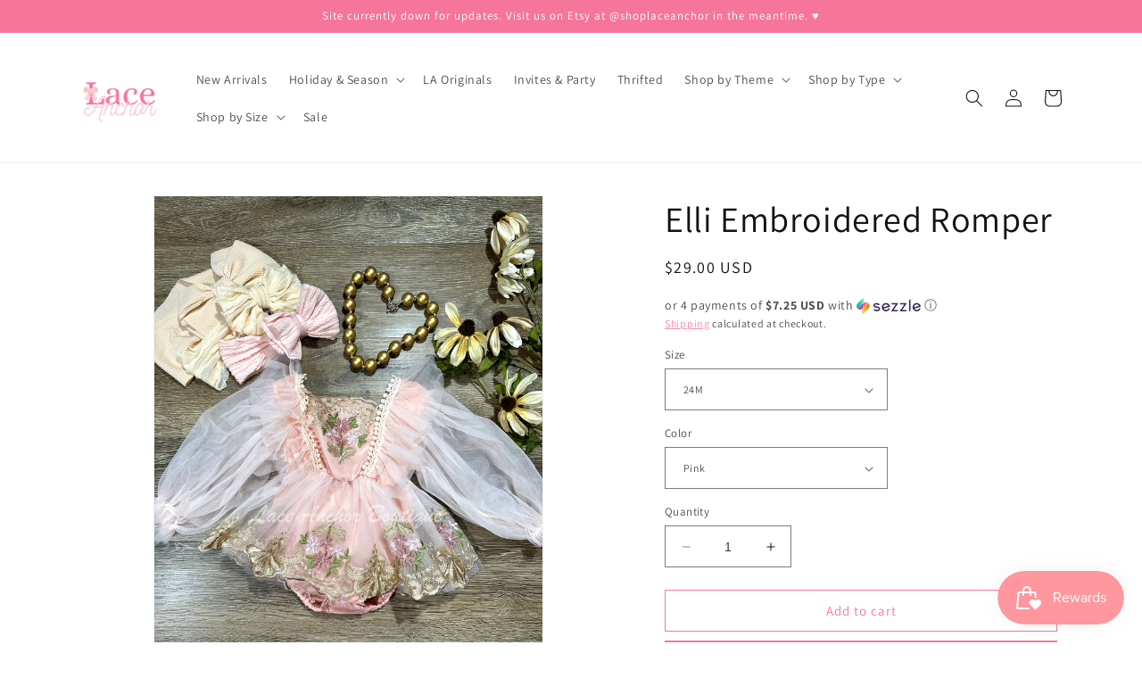

--- FILE ---
content_type: text/html; charset=utf-8
request_url: https://thelaceanchor.com/products/elli-embroidered-rompers
body_size: 39627
content:
<!doctype html>
<html class="no-js" lang="en">
  <head>
    <meta charset="utf-8">
    <meta http-equiv="X-UA-Compatible" content="IE=edge">
    <meta name="viewport" content="width=device-width,initial-scale=1">
    <meta name="theme-color" content="">
    <link rel="canonical" href="https://thelaceanchor.com/products/elli-embroidered-rompers">
    <link rel="preconnect" href="https://cdn.shopify.com" crossorigin><link rel="preconnect" href="https://fonts.shopifycdn.com" crossorigin><title>
      Elli Embroidered Romper
 &ndash; The Lace Anchor</title>

    
      <meta name="description" content="Make your little one the star of the show with this stylish baby romper! Featuring long puff sleeves, a tulle skirt, and beautiful golden and floral embroidery, it&#39;s perfect for special occasions or a stylish day out. Shop now for fast shipping on custom, unique party-ready outfits and accessories for girls at our boutique. baby romper, long puff sleeve, tulle skirt, golden embroidery, blush pink, white, gold embroidery, floral embroidery, special occasion outfit, stylish baby clothes, children&#39;s boutique, fast shipping, custom outfits, party-ready accessories">
    

    

<meta property="og:site_name" content="The Lace Anchor">
<meta property="og:url" content="https://thelaceanchor.com/products/elli-embroidered-rompers">
<meta property="og:title" content="Elli Embroidered Romper">
<meta property="og:type" content="product">
<meta property="og:description" content="Make your little one the star of the show with this stylish baby romper! Featuring long puff sleeves, a tulle skirt, and beautiful golden and floral embroidery, it&#39;s perfect for special occasions or a stylish day out. Shop now for fast shipping on custom, unique party-ready outfits and accessories for girls at our boutique. baby romper, long puff sleeve, tulle skirt, golden embroidery, blush pink, white, gold embroidery, floral embroidery, special occasion outfit, stylish baby clothes, children&#39;s boutique, fast shipping, custom outfits, party-ready accessories"><meta property="og:image" content="http://thelaceanchor.com/cdn/shop/files/IMG_9915water.png?v=1701299724">
  <meta property="og:image:secure_url" content="https://thelaceanchor.com/cdn/shop/files/IMG_9915water.png?v=1701299724">
  <meta property="og:image:width" content="2173">
  <meta property="og:image:height" content="2738"><meta property="og:price:amount" content="29.00">
  <meta property="og:price:currency" content="USD"><meta name="twitter:card" content="summary_large_image">
<meta name="twitter:title" content="Elli Embroidered Romper">
<meta name="twitter:description" content="Make your little one the star of the show with this stylish baby romper! Featuring long puff sleeves, a tulle skirt, and beautiful golden and floral embroidery, it&#39;s perfect for special occasions or a stylish day out. Shop now for fast shipping on custom, unique party-ready outfits and accessories for girls at our boutique. baby romper, long puff sleeve, tulle skirt, golden embroidery, blush pink, white, gold embroidery, floral embroidery, special occasion outfit, stylish baby clothes, children&#39;s boutique, fast shipping, custom outfits, party-ready accessories">


    <script src="//thelaceanchor.com/cdn/shop/t/14/assets/constants.js?v=165488195745554878101676486381" defer="defer"></script>
    <script src="//thelaceanchor.com/cdn/shop/t/14/assets/pubsub.js?v=2921868252632587581676486384" defer="defer"></script>
    <script src="//thelaceanchor.com/cdn/shop/t/14/assets/global.js?v=85297797553816670871676486382" defer="defer"></script>
    <script>window.performance && window.performance.mark && window.performance.mark('shopify.content_for_header.start');</script><meta name="google-site-verification" content="_zaBUbCupjCV1DoaNymBNIbcMj48RHYBPfkHh7FU2Oo">
<meta id="shopify-digital-wallet" name="shopify-digital-wallet" content="/18013595/digital_wallets/dialog">
<meta name="shopify-checkout-api-token" content="11bdb7c9d7c5ea22d1016ca9fa799bac">
<meta id="in-context-paypal-metadata" data-shop-id="18013595" data-venmo-supported="false" data-environment="production" data-locale="en_US" data-paypal-v4="true" data-currency="USD">
<link rel="alternate" hreflang="x-default" href="https://thelaceanchor.com/products/elli-embroidered-rompers">
<link rel="alternate" hreflang="en" href="https://thelaceanchor.com/products/elli-embroidered-rompers">
<link rel="alternate" hreflang="es" href="https://thelaceanchor.com/es/products/elli-embroidered-rompers">
<link rel="alternate" type="application/json+oembed" href="https://thelaceanchor.com/products/elli-embroidered-rompers.oembed">
<script async="async" src="/checkouts/internal/preloads.js?locale=en-US"></script>
<link rel="preconnect" href="https://shop.app" crossorigin="anonymous">
<script async="async" src="https://shop.app/checkouts/internal/preloads.js?locale=en-US&shop_id=18013595" crossorigin="anonymous"></script>
<script id="apple-pay-shop-capabilities" type="application/json">{"shopId":18013595,"countryCode":"US","currencyCode":"USD","merchantCapabilities":["supports3DS"],"merchantId":"gid:\/\/shopify\/Shop\/18013595","merchantName":"The Lace Anchor","requiredBillingContactFields":["postalAddress","email"],"requiredShippingContactFields":["postalAddress","email"],"shippingType":"shipping","supportedNetworks":["visa","masterCard","amex","discover","elo","jcb"],"total":{"type":"pending","label":"The Lace Anchor","amount":"1.00"},"shopifyPaymentsEnabled":true,"supportsSubscriptions":true}</script>
<script id="shopify-features" type="application/json">{"accessToken":"11bdb7c9d7c5ea22d1016ca9fa799bac","betas":["rich-media-storefront-analytics"],"domain":"thelaceanchor.com","predictiveSearch":true,"shopId":18013595,"locale":"en"}</script>
<script>var Shopify = Shopify || {};
Shopify.shop = "the-lace-anchor.myshopify.com";
Shopify.locale = "en";
Shopify.currency = {"active":"USD","rate":"1.0"};
Shopify.country = "US";
Shopify.theme = {"name":"Dawn","id":123586936919,"schema_name":"Dawn","schema_version":"8.0.0","theme_store_id":887,"role":"main"};
Shopify.theme.handle = "null";
Shopify.theme.style = {"id":null,"handle":null};
Shopify.cdnHost = "thelaceanchor.com/cdn";
Shopify.routes = Shopify.routes || {};
Shopify.routes.root = "/";</script>
<script type="module">!function(o){(o.Shopify=o.Shopify||{}).modules=!0}(window);</script>
<script>!function(o){function n(){var o=[];function n(){o.push(Array.prototype.slice.apply(arguments))}return n.q=o,n}var t=o.Shopify=o.Shopify||{};t.loadFeatures=n(),t.autoloadFeatures=n()}(window);</script>
<script>
  window.ShopifyPay = window.ShopifyPay || {};
  window.ShopifyPay.apiHost = "shop.app\/pay";
  window.ShopifyPay.redirectState = null;
</script>
<script id="shop-js-analytics" type="application/json">{"pageType":"product"}</script>
<script defer="defer" async type="module" src="//thelaceanchor.com/cdn/shopifycloud/shop-js/modules/v2/client.init-shop-cart-sync_BdyHc3Nr.en.esm.js"></script>
<script defer="defer" async type="module" src="//thelaceanchor.com/cdn/shopifycloud/shop-js/modules/v2/chunk.common_Daul8nwZ.esm.js"></script>
<script type="module">
  await import("//thelaceanchor.com/cdn/shopifycloud/shop-js/modules/v2/client.init-shop-cart-sync_BdyHc3Nr.en.esm.js");
await import("//thelaceanchor.com/cdn/shopifycloud/shop-js/modules/v2/chunk.common_Daul8nwZ.esm.js");

  window.Shopify.SignInWithShop?.initShopCartSync?.({"fedCMEnabled":true,"windoidEnabled":true});

</script>
<script defer="defer" async type="module" src="//thelaceanchor.com/cdn/shopifycloud/shop-js/modules/v2/client.payment-terms_MV4M3zvL.en.esm.js"></script>
<script defer="defer" async type="module" src="//thelaceanchor.com/cdn/shopifycloud/shop-js/modules/v2/chunk.common_Daul8nwZ.esm.js"></script>
<script defer="defer" async type="module" src="//thelaceanchor.com/cdn/shopifycloud/shop-js/modules/v2/chunk.modal_CQq8HTM6.esm.js"></script>
<script type="module">
  await import("//thelaceanchor.com/cdn/shopifycloud/shop-js/modules/v2/client.payment-terms_MV4M3zvL.en.esm.js");
await import("//thelaceanchor.com/cdn/shopifycloud/shop-js/modules/v2/chunk.common_Daul8nwZ.esm.js");
await import("//thelaceanchor.com/cdn/shopifycloud/shop-js/modules/v2/chunk.modal_CQq8HTM6.esm.js");

  
</script>
<script>
  window.Shopify = window.Shopify || {};
  if (!window.Shopify.featureAssets) window.Shopify.featureAssets = {};
  window.Shopify.featureAssets['shop-js'] = {"shop-cart-sync":["modules/v2/client.shop-cart-sync_QYOiDySF.en.esm.js","modules/v2/chunk.common_Daul8nwZ.esm.js"],"init-fed-cm":["modules/v2/client.init-fed-cm_DchLp9rc.en.esm.js","modules/v2/chunk.common_Daul8nwZ.esm.js"],"shop-button":["modules/v2/client.shop-button_OV7bAJc5.en.esm.js","modules/v2/chunk.common_Daul8nwZ.esm.js"],"init-windoid":["modules/v2/client.init-windoid_DwxFKQ8e.en.esm.js","modules/v2/chunk.common_Daul8nwZ.esm.js"],"shop-cash-offers":["modules/v2/client.shop-cash-offers_DWtL6Bq3.en.esm.js","modules/v2/chunk.common_Daul8nwZ.esm.js","modules/v2/chunk.modal_CQq8HTM6.esm.js"],"shop-toast-manager":["modules/v2/client.shop-toast-manager_CX9r1SjA.en.esm.js","modules/v2/chunk.common_Daul8nwZ.esm.js"],"init-shop-email-lookup-coordinator":["modules/v2/client.init-shop-email-lookup-coordinator_UhKnw74l.en.esm.js","modules/v2/chunk.common_Daul8nwZ.esm.js"],"pay-button":["modules/v2/client.pay-button_DzxNnLDY.en.esm.js","modules/v2/chunk.common_Daul8nwZ.esm.js"],"avatar":["modules/v2/client.avatar_BTnouDA3.en.esm.js"],"init-shop-cart-sync":["modules/v2/client.init-shop-cart-sync_BdyHc3Nr.en.esm.js","modules/v2/chunk.common_Daul8nwZ.esm.js"],"shop-login-button":["modules/v2/client.shop-login-button_D8B466_1.en.esm.js","modules/v2/chunk.common_Daul8nwZ.esm.js","modules/v2/chunk.modal_CQq8HTM6.esm.js"],"init-customer-accounts-sign-up":["modules/v2/client.init-customer-accounts-sign-up_C8fpPm4i.en.esm.js","modules/v2/client.shop-login-button_D8B466_1.en.esm.js","modules/v2/chunk.common_Daul8nwZ.esm.js","modules/v2/chunk.modal_CQq8HTM6.esm.js"],"init-shop-for-new-customer-accounts":["modules/v2/client.init-shop-for-new-customer-accounts_CVTO0Ztu.en.esm.js","modules/v2/client.shop-login-button_D8B466_1.en.esm.js","modules/v2/chunk.common_Daul8nwZ.esm.js","modules/v2/chunk.modal_CQq8HTM6.esm.js"],"init-customer-accounts":["modules/v2/client.init-customer-accounts_dRgKMfrE.en.esm.js","modules/v2/client.shop-login-button_D8B466_1.en.esm.js","modules/v2/chunk.common_Daul8nwZ.esm.js","modules/v2/chunk.modal_CQq8HTM6.esm.js"],"shop-follow-button":["modules/v2/client.shop-follow-button_CkZpjEct.en.esm.js","modules/v2/chunk.common_Daul8nwZ.esm.js","modules/v2/chunk.modal_CQq8HTM6.esm.js"],"lead-capture":["modules/v2/client.lead-capture_BntHBhfp.en.esm.js","modules/v2/chunk.common_Daul8nwZ.esm.js","modules/v2/chunk.modal_CQq8HTM6.esm.js"],"checkout-modal":["modules/v2/client.checkout-modal_CfxcYbTm.en.esm.js","modules/v2/chunk.common_Daul8nwZ.esm.js","modules/v2/chunk.modal_CQq8HTM6.esm.js"],"shop-login":["modules/v2/client.shop-login_Da4GZ2H6.en.esm.js","modules/v2/chunk.common_Daul8nwZ.esm.js","modules/v2/chunk.modal_CQq8HTM6.esm.js"],"payment-terms":["modules/v2/client.payment-terms_MV4M3zvL.en.esm.js","modules/v2/chunk.common_Daul8nwZ.esm.js","modules/v2/chunk.modal_CQq8HTM6.esm.js"]};
</script>
<script>(function() {
  var isLoaded = false;
  function asyncLoad() {
    if (isLoaded) return;
    isLoaded = true;
    var urls = ["\/\/www.powr.io\/powr.js?powr-token=the-lace-anchor.myshopify.com\u0026external-type=shopify\u0026shop=the-lace-anchor.myshopify.com","\/\/staticw2.yotpo.com\/iz9bkKbotMbe8b0QOnVCBGM8blrPIhvwvZclTEtA\/widget.js?shop=the-lace-anchor.myshopify.com","https:\/\/js.smile.io\/v1\/smile-shopify.js?shop=the-lace-anchor.myshopify.com","https:\/\/cdn.pickystory.com\/widget\/static\/js\/noop.js?shop=the-lace-anchor.myshopify.com"];
    for (var i = 0; i < urls.length; i++) {
      var s = document.createElement('script');
      s.type = 'text/javascript';
      s.async = true;
      s.src = urls[i];
      var x = document.getElementsByTagName('script')[0];
      x.parentNode.insertBefore(s, x);
    }
  };
  if(window.attachEvent) {
    window.attachEvent('onload', asyncLoad);
  } else {
    window.addEventListener('load', asyncLoad, false);
  }
})();</script>
<script id="__st">var __st={"a":18013595,"offset":-21600,"reqid":"015f0316-346a-4180-8c4b-ea4a61d6c832-1769013191","pageurl":"thelaceanchor.com\/products\/elli-embroidered-rompers","u":"eeed1653c994","p":"product","rtyp":"product","rid":6953617784919};</script>
<script>window.ShopifyPaypalV4VisibilityTracking = true;</script>
<script id="captcha-bootstrap">!function(){'use strict';const t='contact',e='account',n='new_comment',o=[[t,t],['blogs',n],['comments',n],[t,'customer']],c=[[e,'customer_login'],[e,'guest_login'],[e,'recover_customer_password'],[e,'create_customer']],r=t=>t.map((([t,e])=>`form[action*='/${t}']:not([data-nocaptcha='true']) input[name='form_type'][value='${e}']`)).join(','),a=t=>()=>t?[...document.querySelectorAll(t)].map((t=>t.form)):[];function s(){const t=[...o],e=r(t);return a(e)}const i='password',u='form_key',d=['recaptcha-v3-token','g-recaptcha-response','h-captcha-response',i],f=()=>{try{return window.sessionStorage}catch{return}},m='__shopify_v',_=t=>t.elements[u];function p(t,e,n=!1){try{const o=window.sessionStorage,c=JSON.parse(o.getItem(e)),{data:r}=function(t){const{data:e,action:n}=t;return t[m]||n?{data:e,action:n}:{data:t,action:n}}(c);for(const[e,n]of Object.entries(r))t.elements[e]&&(t.elements[e].value=n);n&&o.removeItem(e)}catch(o){console.error('form repopulation failed',{error:o})}}const l='form_type',E='cptcha';function T(t){t.dataset[E]=!0}const w=window,h=w.document,L='Shopify',v='ce_forms',y='captcha';let A=!1;((t,e)=>{const n=(g='f06e6c50-85a8-45c8-87d0-21a2b65856fe',I='https://cdn.shopify.com/shopifycloud/storefront-forms-hcaptcha/ce_storefront_forms_captcha_hcaptcha.v1.5.2.iife.js',D={infoText:'Protected by hCaptcha',privacyText:'Privacy',termsText:'Terms'},(t,e,n)=>{const o=w[L][v],c=o.bindForm;if(c)return c(t,g,e,D).then(n);var r;o.q.push([[t,g,e,D],n]),r=I,A||(h.body.append(Object.assign(h.createElement('script'),{id:'captcha-provider',async:!0,src:r})),A=!0)});var g,I,D;w[L]=w[L]||{},w[L][v]=w[L][v]||{},w[L][v].q=[],w[L][y]=w[L][y]||{},w[L][y].protect=function(t,e){n(t,void 0,e),T(t)},Object.freeze(w[L][y]),function(t,e,n,w,h,L){const[v,y,A,g]=function(t,e,n){const i=e?o:[],u=t?c:[],d=[...i,...u],f=r(d),m=r(i),_=r(d.filter((([t,e])=>n.includes(e))));return[a(f),a(m),a(_),s()]}(w,h,L),I=t=>{const e=t.target;return e instanceof HTMLFormElement?e:e&&e.form},D=t=>v().includes(t);t.addEventListener('submit',(t=>{const e=I(t);if(!e)return;const n=D(e)&&!e.dataset.hcaptchaBound&&!e.dataset.recaptchaBound,o=_(e),c=g().includes(e)&&(!o||!o.value);(n||c)&&t.preventDefault(),c&&!n&&(function(t){try{if(!f())return;!function(t){const e=f();if(!e)return;const n=_(t);if(!n)return;const o=n.value;o&&e.removeItem(o)}(t);const e=Array.from(Array(32),(()=>Math.random().toString(36)[2])).join('');!function(t,e){_(t)||t.append(Object.assign(document.createElement('input'),{type:'hidden',name:u})),t.elements[u].value=e}(t,e),function(t,e){const n=f();if(!n)return;const o=[...t.querySelectorAll(`input[type='${i}']`)].map((({name:t})=>t)),c=[...d,...o],r={};for(const[a,s]of new FormData(t).entries())c.includes(a)||(r[a]=s);n.setItem(e,JSON.stringify({[m]:1,action:t.action,data:r}))}(t,e)}catch(e){console.error('failed to persist form',e)}}(e),e.submit())}));const S=(t,e)=>{t&&!t.dataset[E]&&(n(t,e.some((e=>e===t))),T(t))};for(const o of['focusin','change'])t.addEventListener(o,(t=>{const e=I(t);D(e)&&S(e,y())}));const B=e.get('form_key'),M=e.get(l),P=B&&M;t.addEventListener('DOMContentLoaded',(()=>{const t=y();if(P)for(const e of t)e.elements[l].value===M&&p(e,B);[...new Set([...A(),...v().filter((t=>'true'===t.dataset.shopifyCaptcha))])].forEach((e=>S(e,t)))}))}(h,new URLSearchParams(w.location.search),n,t,e,['guest_login'])})(!0,!0)}();</script>
<script integrity="sha256-4kQ18oKyAcykRKYeNunJcIwy7WH5gtpwJnB7kiuLZ1E=" data-source-attribution="shopify.loadfeatures" defer="defer" src="//thelaceanchor.com/cdn/shopifycloud/storefront/assets/storefront/load_feature-a0a9edcb.js" crossorigin="anonymous"></script>
<script crossorigin="anonymous" defer="defer" src="//thelaceanchor.com/cdn/shopifycloud/storefront/assets/shopify_pay/storefront-65b4c6d7.js?v=20250812"></script>
<script data-source-attribution="shopify.dynamic_checkout.dynamic.init">var Shopify=Shopify||{};Shopify.PaymentButton=Shopify.PaymentButton||{isStorefrontPortableWallets:!0,init:function(){window.Shopify.PaymentButton.init=function(){};var t=document.createElement("script");t.src="https://thelaceanchor.com/cdn/shopifycloud/portable-wallets/latest/portable-wallets.en.js",t.type="module",document.head.appendChild(t)}};
</script>
<script data-source-attribution="shopify.dynamic_checkout.buyer_consent">
  function portableWalletsHideBuyerConsent(e){var t=document.getElementById("shopify-buyer-consent"),n=document.getElementById("shopify-subscription-policy-button");t&&n&&(t.classList.add("hidden"),t.setAttribute("aria-hidden","true"),n.removeEventListener("click",e))}function portableWalletsShowBuyerConsent(e){var t=document.getElementById("shopify-buyer-consent"),n=document.getElementById("shopify-subscription-policy-button");t&&n&&(t.classList.remove("hidden"),t.removeAttribute("aria-hidden"),n.addEventListener("click",e))}window.Shopify?.PaymentButton&&(window.Shopify.PaymentButton.hideBuyerConsent=portableWalletsHideBuyerConsent,window.Shopify.PaymentButton.showBuyerConsent=portableWalletsShowBuyerConsent);
</script>
<script>
  function portableWalletsCleanup(e){e&&e.src&&console.error("Failed to load portable wallets script "+e.src);var t=document.querySelectorAll("shopify-accelerated-checkout .shopify-payment-button__skeleton, shopify-accelerated-checkout-cart .wallet-cart-button__skeleton"),e=document.getElementById("shopify-buyer-consent");for(let e=0;e<t.length;e++)t[e].remove();e&&e.remove()}function portableWalletsNotLoadedAsModule(e){e instanceof ErrorEvent&&"string"==typeof e.message&&e.message.includes("import.meta")&&"string"==typeof e.filename&&e.filename.includes("portable-wallets")&&(window.removeEventListener("error",portableWalletsNotLoadedAsModule),window.Shopify.PaymentButton.failedToLoad=e,"loading"===document.readyState?document.addEventListener("DOMContentLoaded",window.Shopify.PaymentButton.init):window.Shopify.PaymentButton.init())}window.addEventListener("error",portableWalletsNotLoadedAsModule);
</script>

<script type="module" src="https://thelaceanchor.com/cdn/shopifycloud/portable-wallets/latest/portable-wallets.en.js" onError="portableWalletsCleanup(this)" crossorigin="anonymous"></script>
<script nomodule>
  document.addEventListener("DOMContentLoaded", portableWalletsCleanup);
</script>

<link id="shopify-accelerated-checkout-styles" rel="stylesheet" media="screen" href="https://thelaceanchor.com/cdn/shopifycloud/portable-wallets/latest/accelerated-checkout-backwards-compat.css" crossorigin="anonymous">
<style id="shopify-accelerated-checkout-cart">
        #shopify-buyer-consent {
  margin-top: 1em;
  display: inline-block;
  width: 100%;
}

#shopify-buyer-consent.hidden {
  display: none;
}

#shopify-subscription-policy-button {
  background: none;
  border: none;
  padding: 0;
  text-decoration: underline;
  font-size: inherit;
  cursor: pointer;
}

#shopify-subscription-policy-button::before {
  box-shadow: none;
}

      </style>
<script id="sections-script" data-sections="header,footer" defer="defer" src="//thelaceanchor.com/cdn/shop/t/14/compiled_assets/scripts.js?v=1656"></script>
<script>window.performance && window.performance.mark && window.performance.mark('shopify.content_for_header.end');</script>


    <style data-shopify>
      @font-face {
  font-family: Assistant;
  font-weight: 400;
  font-style: normal;
  font-display: swap;
  src: url("//thelaceanchor.com/cdn/fonts/assistant/assistant_n4.9120912a469cad1cc292572851508ca49d12e768.woff2") format("woff2"),
       url("//thelaceanchor.com/cdn/fonts/assistant/assistant_n4.6e9875ce64e0fefcd3f4446b7ec9036b3ddd2985.woff") format("woff");
}

      @font-face {
  font-family: Assistant;
  font-weight: 700;
  font-style: normal;
  font-display: swap;
  src: url("//thelaceanchor.com/cdn/fonts/assistant/assistant_n7.bf44452348ec8b8efa3aa3068825305886b1c83c.woff2") format("woff2"),
       url("//thelaceanchor.com/cdn/fonts/assistant/assistant_n7.0c887fee83f6b3bda822f1150b912c72da0f7b64.woff") format("woff");
}

      
      
      @font-face {
  font-family: Assistant;
  font-weight: 400;
  font-style: normal;
  font-display: swap;
  src: url("//thelaceanchor.com/cdn/fonts/assistant/assistant_n4.9120912a469cad1cc292572851508ca49d12e768.woff2") format("woff2"),
       url("//thelaceanchor.com/cdn/fonts/assistant/assistant_n4.6e9875ce64e0fefcd3f4446b7ec9036b3ddd2985.woff") format("woff");
}


      :root {
        --font-body-family: Assistant, sans-serif;
        --font-body-style: normal;
        --font-body-weight: 400;
        --font-body-weight-bold: 700;

        --font-heading-family: Assistant, sans-serif;
        --font-heading-style: normal;
        --font-heading-weight: 400;

        --font-body-scale: 1.0;
        --font-heading-scale: 1.0;

        --color-base-text: 18, 18, 18;
        --color-shadow: 18, 18, 18;
        --color-base-background-1: 255, 255, 255;
        --color-base-background-2: 243, 243, 243;
        --color-base-solid-button-labels: 255, 255, 255;
        --color-base-outline-button-labels: 246, 118, 155;
        --color-base-accent-1: 246, 118, 155;
        --color-base-accent-2: 51, 79, 180;
        --payment-terms-background-color: #ffffff;

        --gradient-base-background-1: #ffffff;
        --gradient-base-background-2: #f3f3f3;
        --gradient-base-accent-1: #f6769b;
        --gradient-base-accent-2: #334fb4;

        --media-padding: px;
        --media-border-opacity: 0.05;
        --media-border-width: 1px;
        --media-radius: 0px;
        --media-shadow-opacity: 0.0;
        --media-shadow-horizontal-offset: 0px;
        --media-shadow-vertical-offset: 4px;
        --media-shadow-blur-radius: 5px;
        --media-shadow-visible: 0;

        --page-width: 120rem;
        --page-width-margin: 0rem;

        --product-card-image-padding: 0.0rem;
        --product-card-corner-radius: 0.0rem;
        --product-card-text-alignment: left;
        --product-card-border-width: 0.0rem;
        --product-card-border-opacity: 0.1;
        --product-card-shadow-opacity: 0.0;
        --product-card-shadow-visible: 0;
        --product-card-shadow-horizontal-offset: 0.0rem;
        --product-card-shadow-vertical-offset: 0.4rem;
        --product-card-shadow-blur-radius: 0.5rem;

        --collection-card-image-padding: 0.0rem;
        --collection-card-corner-radius: 0.0rem;
        --collection-card-text-alignment: left;
        --collection-card-border-width: 0.0rem;
        --collection-card-border-opacity: 0.1;
        --collection-card-shadow-opacity: 0.0;
        --collection-card-shadow-visible: 0;
        --collection-card-shadow-horizontal-offset: 0.0rem;
        --collection-card-shadow-vertical-offset: 0.4rem;
        --collection-card-shadow-blur-radius: 0.5rem;

        --blog-card-image-padding: 0.0rem;
        --blog-card-corner-radius: 0.0rem;
        --blog-card-text-alignment: left;
        --blog-card-border-width: 0.0rem;
        --blog-card-border-opacity: 0.1;
        --blog-card-shadow-opacity: 0.0;
        --blog-card-shadow-visible: 0;
        --blog-card-shadow-horizontal-offset: 0.0rem;
        --blog-card-shadow-vertical-offset: 0.4rem;
        --blog-card-shadow-blur-radius: 0.5rem;

        --badge-corner-radius: 4.0rem;

        --popup-border-width: 1px;
        --popup-border-opacity: 0.1;
        --popup-corner-radius: 0px;
        --popup-shadow-opacity: 0.0;
        --popup-shadow-horizontal-offset: 0px;
        --popup-shadow-vertical-offset: 4px;
        --popup-shadow-blur-radius: 5px;

        --drawer-border-width: 1px;
        --drawer-border-opacity: 0.1;
        --drawer-shadow-opacity: 0.0;
        --drawer-shadow-horizontal-offset: 0px;
        --drawer-shadow-vertical-offset: 4px;
        --drawer-shadow-blur-radius: 5px;

        --spacing-sections-desktop: 0px;
        --spacing-sections-mobile: 0px;

        --grid-desktop-vertical-spacing: 8px;
        --grid-desktop-horizontal-spacing: 8px;
        --grid-mobile-vertical-spacing: 4px;
        --grid-mobile-horizontal-spacing: 4px;

        --text-boxes-border-opacity: 0.1;
        --text-boxes-border-width: 0px;
        --text-boxes-radius: 0px;
        --text-boxes-shadow-opacity: 0.0;
        --text-boxes-shadow-visible: 0;
        --text-boxes-shadow-horizontal-offset: 0px;
        --text-boxes-shadow-vertical-offset: 4px;
        --text-boxes-shadow-blur-radius: 5px;

        --buttons-radius: 0px;
        --buttons-radius-outset: 0px;
        --buttons-border-width: 1px;
        --buttons-border-opacity: 1.0;
        --buttons-shadow-opacity: 0.0;
        --buttons-shadow-visible: 0;
        --buttons-shadow-horizontal-offset: 0px;
        --buttons-shadow-vertical-offset: 4px;
        --buttons-shadow-blur-radius: 5px;
        --buttons-border-offset: 0px;

        --inputs-radius: 0px;
        --inputs-border-width: 1px;
        --inputs-border-opacity: 0.55;
        --inputs-shadow-opacity: 0.0;
        --inputs-shadow-horizontal-offset: 0px;
        --inputs-margin-offset: 0px;
        --inputs-shadow-vertical-offset: 4px;
        --inputs-shadow-blur-radius: 5px;
        --inputs-radius-outset: 0px;

        --variant-pills-radius: 40px;
        --variant-pills-border-width: 1px;
        --variant-pills-border-opacity: 0.55;
        --variant-pills-shadow-opacity: 0.0;
        --variant-pills-shadow-horizontal-offset: 0px;
        --variant-pills-shadow-vertical-offset: 4px;
        --variant-pills-shadow-blur-radius: 5px;
      }

      *,
      *::before,
      *::after {
        box-sizing: inherit;
      }

      html {
        box-sizing: border-box;
        font-size: calc(var(--font-body-scale) * 62.5%);
        height: 100%;
      }

      body {
        display: grid;
        grid-template-rows: auto auto 1fr auto;
        grid-template-columns: 100%;
        min-height: 100%;
        margin: 0;
        font-size: 1.5rem;
        letter-spacing: 0.06rem;
        line-height: calc(1 + 0.8 / var(--font-body-scale));
        font-family: var(--font-body-family);
        font-style: var(--font-body-style);
        font-weight: var(--font-body-weight);
      }

      @media screen and (min-width: 750px) {
        body {
          font-size: 1.6rem;
        }
      }
    </style>

    <link href="//thelaceanchor.com/cdn/shop/t/14/assets/base.css?v=831047894957930821676486384" rel="stylesheet" type="text/css" media="all" />
<link rel="preload" as="font" href="//thelaceanchor.com/cdn/fonts/assistant/assistant_n4.9120912a469cad1cc292572851508ca49d12e768.woff2" type="font/woff2" crossorigin><link rel="preload" as="font" href="//thelaceanchor.com/cdn/fonts/assistant/assistant_n4.9120912a469cad1cc292572851508ca49d12e768.woff2" type="font/woff2" crossorigin><link rel="stylesheet" href="//thelaceanchor.com/cdn/shop/t/14/assets/component-predictive-search.css?v=85913294783299393391676486382" media="print" onload="this.media='all'"><script>document.documentElement.className = document.documentElement.className.replace('no-js', 'js');
    if (Shopify.designMode) {
      document.documentElement.classList.add('shopify-design-mode');
    }
    </script>
  <link href="https://monorail-edge.shopifysvc.com" rel="dns-prefetch">
<script>(function(){if ("sendBeacon" in navigator && "performance" in window) {try {var session_token_from_headers = performance.getEntriesByType('navigation')[0].serverTiming.find(x => x.name == '_s').description;} catch {var session_token_from_headers = undefined;}var session_cookie_matches = document.cookie.match(/_shopify_s=([^;]*)/);var session_token_from_cookie = session_cookie_matches && session_cookie_matches.length === 2 ? session_cookie_matches[1] : "";var session_token = session_token_from_headers || session_token_from_cookie || "";function handle_abandonment_event(e) {var entries = performance.getEntries().filter(function(entry) {return /monorail-edge.shopifysvc.com/.test(entry.name);});if (!window.abandonment_tracked && entries.length === 0) {window.abandonment_tracked = true;var currentMs = Date.now();var navigation_start = performance.timing.navigationStart;var payload = {shop_id: 18013595,url: window.location.href,navigation_start,duration: currentMs - navigation_start,session_token,page_type: "product"};window.navigator.sendBeacon("https://monorail-edge.shopifysvc.com/v1/produce", JSON.stringify({schema_id: "online_store_buyer_site_abandonment/1.1",payload: payload,metadata: {event_created_at_ms: currentMs,event_sent_at_ms: currentMs}}));}}window.addEventListener('pagehide', handle_abandonment_event);}}());</script>
<script id="web-pixels-manager-setup">(function e(e,d,r,n,o){if(void 0===o&&(o={}),!Boolean(null===(a=null===(i=window.Shopify)||void 0===i?void 0:i.analytics)||void 0===a?void 0:a.replayQueue)){var i,a;window.Shopify=window.Shopify||{};var t=window.Shopify;t.analytics=t.analytics||{};var s=t.analytics;s.replayQueue=[],s.publish=function(e,d,r){return s.replayQueue.push([e,d,r]),!0};try{self.performance.mark("wpm:start")}catch(e){}var l=function(){var e={modern:/Edge?\/(1{2}[4-9]|1[2-9]\d|[2-9]\d{2}|\d{4,})\.\d+(\.\d+|)|Firefox\/(1{2}[4-9]|1[2-9]\d|[2-9]\d{2}|\d{4,})\.\d+(\.\d+|)|Chrom(ium|e)\/(9{2}|\d{3,})\.\d+(\.\d+|)|(Maci|X1{2}).+ Version\/(15\.\d+|(1[6-9]|[2-9]\d|\d{3,})\.\d+)([,.]\d+|)( \(\w+\)|)( Mobile\/\w+|) Safari\/|Chrome.+OPR\/(9{2}|\d{3,})\.\d+\.\d+|(CPU[ +]OS|iPhone[ +]OS|CPU[ +]iPhone|CPU IPhone OS|CPU iPad OS)[ +]+(15[._]\d+|(1[6-9]|[2-9]\d|\d{3,})[._]\d+)([._]\d+|)|Android:?[ /-](13[3-9]|1[4-9]\d|[2-9]\d{2}|\d{4,})(\.\d+|)(\.\d+|)|Android.+Firefox\/(13[5-9]|1[4-9]\d|[2-9]\d{2}|\d{4,})\.\d+(\.\d+|)|Android.+Chrom(ium|e)\/(13[3-9]|1[4-9]\d|[2-9]\d{2}|\d{4,})\.\d+(\.\d+|)|SamsungBrowser\/([2-9]\d|\d{3,})\.\d+/,legacy:/Edge?\/(1[6-9]|[2-9]\d|\d{3,})\.\d+(\.\d+|)|Firefox\/(5[4-9]|[6-9]\d|\d{3,})\.\d+(\.\d+|)|Chrom(ium|e)\/(5[1-9]|[6-9]\d|\d{3,})\.\d+(\.\d+|)([\d.]+$|.*Safari\/(?![\d.]+ Edge\/[\d.]+$))|(Maci|X1{2}).+ Version\/(10\.\d+|(1[1-9]|[2-9]\d|\d{3,})\.\d+)([,.]\d+|)( \(\w+\)|)( Mobile\/\w+|) Safari\/|Chrome.+OPR\/(3[89]|[4-9]\d|\d{3,})\.\d+\.\d+|(CPU[ +]OS|iPhone[ +]OS|CPU[ +]iPhone|CPU IPhone OS|CPU iPad OS)[ +]+(10[._]\d+|(1[1-9]|[2-9]\d|\d{3,})[._]\d+)([._]\d+|)|Android:?[ /-](13[3-9]|1[4-9]\d|[2-9]\d{2}|\d{4,})(\.\d+|)(\.\d+|)|Mobile Safari.+OPR\/([89]\d|\d{3,})\.\d+\.\d+|Android.+Firefox\/(13[5-9]|1[4-9]\d|[2-9]\d{2}|\d{4,})\.\d+(\.\d+|)|Android.+Chrom(ium|e)\/(13[3-9]|1[4-9]\d|[2-9]\d{2}|\d{4,})\.\d+(\.\d+|)|Android.+(UC? ?Browser|UCWEB|U3)[ /]?(15\.([5-9]|\d{2,})|(1[6-9]|[2-9]\d|\d{3,})\.\d+)\.\d+|SamsungBrowser\/(5\.\d+|([6-9]|\d{2,})\.\d+)|Android.+MQ{2}Browser\/(14(\.(9|\d{2,})|)|(1[5-9]|[2-9]\d|\d{3,})(\.\d+|))(\.\d+|)|K[Aa][Ii]OS\/(3\.\d+|([4-9]|\d{2,})\.\d+)(\.\d+|)/},d=e.modern,r=e.legacy,n=navigator.userAgent;return n.match(d)?"modern":n.match(r)?"legacy":"unknown"}(),u="modern"===l?"modern":"legacy",c=(null!=n?n:{modern:"",legacy:""})[u],f=function(e){return[e.baseUrl,"/wpm","/b",e.hashVersion,"modern"===e.buildTarget?"m":"l",".js"].join("")}({baseUrl:d,hashVersion:r,buildTarget:u}),m=function(e){var d=e.version,r=e.bundleTarget,n=e.surface,o=e.pageUrl,i=e.monorailEndpoint;return{emit:function(e){var a=e.status,t=e.errorMsg,s=(new Date).getTime(),l=JSON.stringify({metadata:{event_sent_at_ms:s},events:[{schema_id:"web_pixels_manager_load/3.1",payload:{version:d,bundle_target:r,page_url:o,status:a,surface:n,error_msg:t},metadata:{event_created_at_ms:s}}]});if(!i)return console&&console.warn&&console.warn("[Web Pixels Manager] No Monorail endpoint provided, skipping logging."),!1;try{return self.navigator.sendBeacon.bind(self.navigator)(i,l)}catch(e){}var u=new XMLHttpRequest;try{return u.open("POST",i,!0),u.setRequestHeader("Content-Type","text/plain"),u.send(l),!0}catch(e){return console&&console.warn&&console.warn("[Web Pixels Manager] Got an unhandled error while logging to Monorail."),!1}}}}({version:r,bundleTarget:l,surface:e.surface,pageUrl:self.location.href,monorailEndpoint:e.monorailEndpoint});try{o.browserTarget=l,function(e){var d=e.src,r=e.async,n=void 0===r||r,o=e.onload,i=e.onerror,a=e.sri,t=e.scriptDataAttributes,s=void 0===t?{}:t,l=document.createElement("script"),u=document.querySelector("head"),c=document.querySelector("body");if(l.async=n,l.src=d,a&&(l.integrity=a,l.crossOrigin="anonymous"),s)for(var f in s)if(Object.prototype.hasOwnProperty.call(s,f))try{l.dataset[f]=s[f]}catch(e){}if(o&&l.addEventListener("load",o),i&&l.addEventListener("error",i),u)u.appendChild(l);else{if(!c)throw new Error("Did not find a head or body element to append the script");c.appendChild(l)}}({src:f,async:!0,onload:function(){if(!function(){var e,d;return Boolean(null===(d=null===(e=window.Shopify)||void 0===e?void 0:e.analytics)||void 0===d?void 0:d.initialized)}()){var d=window.webPixelsManager.init(e)||void 0;if(d){var r=window.Shopify.analytics;r.replayQueue.forEach((function(e){var r=e[0],n=e[1],o=e[2];d.publishCustomEvent(r,n,o)})),r.replayQueue=[],r.publish=d.publishCustomEvent,r.visitor=d.visitor,r.initialized=!0}}},onerror:function(){return m.emit({status:"failed",errorMsg:"".concat(f," has failed to load")})},sri:function(e){var d=/^sha384-[A-Za-z0-9+/=]+$/;return"string"==typeof e&&d.test(e)}(c)?c:"",scriptDataAttributes:o}),m.emit({status:"loading"})}catch(e){m.emit({status:"failed",errorMsg:(null==e?void 0:e.message)||"Unknown error"})}}})({shopId: 18013595,storefrontBaseUrl: "https://thelaceanchor.com",extensionsBaseUrl: "https://extensions.shopifycdn.com/cdn/shopifycloud/web-pixels-manager",monorailEndpoint: "https://monorail-edge.shopifysvc.com/unstable/produce_batch",surface: "storefront-renderer",enabledBetaFlags: ["2dca8a86"],webPixelsConfigList: [{"id":"423067735","configuration":"{\"config\":\"{\\\"pixel_id\\\":\\\"GT-PBGJPGK\\\",\\\"target_country\\\":\\\"US\\\",\\\"gtag_events\\\":[{\\\"type\\\":\\\"purchase\\\",\\\"action_label\\\":\\\"MC-X9K35XE855\\\"},{\\\"type\\\":\\\"page_view\\\",\\\"action_label\\\":\\\"MC-X9K35XE855\\\"},{\\\"type\\\":\\\"view_item\\\",\\\"action_label\\\":\\\"MC-X9K35XE855\\\"}],\\\"enable_monitoring_mode\\\":false}\"}","eventPayloadVersion":"v1","runtimeContext":"OPEN","scriptVersion":"b2a88bafab3e21179ed38636efcd8a93","type":"APP","apiClientId":1780363,"privacyPurposes":[],"dataSharingAdjustments":{"protectedCustomerApprovalScopes":["read_customer_address","read_customer_email","read_customer_name","read_customer_personal_data","read_customer_phone"]}},{"id":"313294935","configuration":"{\"pixelCode\":\"CIFGAF3C77U6OH8UNQI0\"}","eventPayloadVersion":"v1","runtimeContext":"STRICT","scriptVersion":"22e92c2ad45662f435e4801458fb78cc","type":"APP","apiClientId":4383523,"privacyPurposes":["ANALYTICS","MARKETING","SALE_OF_DATA"],"dataSharingAdjustments":{"protectedCustomerApprovalScopes":["read_customer_address","read_customer_email","read_customer_name","read_customer_personal_data","read_customer_phone"]}},{"id":"185532503","configuration":"{\"pixel_id\":\"319322078967385\",\"pixel_type\":\"facebook_pixel\",\"metaapp_system_user_token\":\"-\"}","eventPayloadVersion":"v1","runtimeContext":"OPEN","scriptVersion":"ca16bc87fe92b6042fbaa3acc2fbdaa6","type":"APP","apiClientId":2329312,"privacyPurposes":["ANALYTICS","MARKETING","SALE_OF_DATA"],"dataSharingAdjustments":{"protectedCustomerApprovalScopes":["read_customer_address","read_customer_email","read_customer_name","read_customer_personal_data","read_customer_phone"]}},{"id":"45678679","configuration":"{\"tagID\":\"2614305615338\"}","eventPayloadVersion":"v1","runtimeContext":"STRICT","scriptVersion":"18031546ee651571ed29edbe71a3550b","type":"APP","apiClientId":3009811,"privacyPurposes":["ANALYTICS","MARKETING","SALE_OF_DATA"],"dataSharingAdjustments":{"protectedCustomerApprovalScopes":["read_customer_address","read_customer_email","read_customer_name","read_customer_personal_data","read_customer_phone"]}},{"id":"84050007","eventPayloadVersion":"v1","runtimeContext":"LAX","scriptVersion":"1","type":"CUSTOM","privacyPurposes":["ANALYTICS"],"name":"Google Analytics tag (migrated)"},{"id":"shopify-app-pixel","configuration":"{}","eventPayloadVersion":"v1","runtimeContext":"STRICT","scriptVersion":"0450","apiClientId":"shopify-pixel","type":"APP","privacyPurposes":["ANALYTICS","MARKETING"]},{"id":"shopify-custom-pixel","eventPayloadVersion":"v1","runtimeContext":"LAX","scriptVersion":"0450","apiClientId":"shopify-pixel","type":"CUSTOM","privacyPurposes":["ANALYTICS","MARKETING"]}],isMerchantRequest: false,initData: {"shop":{"name":"The Lace Anchor","paymentSettings":{"currencyCode":"USD"},"myshopifyDomain":"the-lace-anchor.myshopify.com","countryCode":"US","storefrontUrl":"https:\/\/thelaceanchor.com"},"customer":null,"cart":null,"checkout":null,"productVariants":[{"price":{"amount":29.0,"currencyCode":"USD"},"product":{"title":"Elli Embroidered Romper","vendor":"The Lace Anchor","id":"6953617784919","untranslatedTitle":"Elli Embroidered Romper","url":"\/products\/elli-embroidered-rompers","type":""},"id":"40355733078103","image":{"src":"\/\/thelaceanchor.com\/cdn\/shop\/files\/IMG_9770water.png?v=1702674831"},"sku":"B4","title":"6M \/ Pink","untranslatedTitle":"6M \/ Pink"},{"price":{"amount":29.0,"currencyCode":"USD"},"product":{"title":"Elli Embroidered Romper","vendor":"The Lace Anchor","id":"6953617784919","untranslatedTitle":"Elli Embroidered Romper","url":"\/products\/elli-embroidered-rompers","type":""},"id":"40355733045335","image":{"src":"\/\/thelaceanchor.com\/cdn\/shop\/files\/IMG_9777water.png?v=1702674831"},"sku":"B4","title":"6M \/ Cream","untranslatedTitle":"6M \/ Cream"},{"price":{"amount":29.0,"currencyCode":"USD"},"product":{"title":"Elli Embroidered Romper","vendor":"The Lace Anchor","id":"6953617784919","untranslatedTitle":"Elli Embroidered Romper","url":"\/products\/elli-embroidered-rompers","type":""},"id":"40355733143639","image":{"src":"\/\/thelaceanchor.com\/cdn\/shop\/files\/IMG_9770water.png?v=1702674831"},"sku":"B4","title":"12M \/ Pink","untranslatedTitle":"12M \/ Pink"},{"price":{"amount":29.0,"currencyCode":"USD"},"product":{"title":"Elli Embroidered Romper","vendor":"The Lace Anchor","id":"6953617784919","untranslatedTitle":"Elli Embroidered Romper","url":"\/products\/elli-embroidered-rompers","type":""},"id":"40355733110871","image":{"src":"\/\/thelaceanchor.com\/cdn\/shop\/files\/IMG_9777water.png?v=1702674831"},"sku":"B4","title":"12M \/ Cream","untranslatedTitle":"12M \/ Cream"},{"price":{"amount":29.0,"currencyCode":"USD"},"product":{"title":"Elli Embroidered Romper","vendor":"The Lace Anchor","id":"6953617784919","untranslatedTitle":"Elli Embroidered Romper","url":"\/products\/elli-embroidered-rompers","type":""},"id":"40355733209175","image":{"src":"\/\/thelaceanchor.com\/cdn\/shop\/files\/IMG_9770water.png?v=1702674831"},"sku":"B4","title":"18M \/ Pink","untranslatedTitle":"18M \/ Pink"},{"price":{"amount":29.0,"currencyCode":"USD"},"product":{"title":"Elli Embroidered Romper","vendor":"The Lace Anchor","id":"6953617784919","untranslatedTitle":"Elli Embroidered Romper","url":"\/products\/elli-embroidered-rompers","type":""},"id":"40355733176407","image":{"src":"\/\/thelaceanchor.com\/cdn\/shop\/files\/IMG_9777water.png?v=1702674831"},"sku":"B4","title":"18M \/ Cream","untranslatedTitle":"18M \/ Cream"},{"price":{"amount":29.0,"currencyCode":"USD"},"product":{"title":"Elli Embroidered Romper","vendor":"The Lace Anchor","id":"6953617784919","untranslatedTitle":"Elli Embroidered Romper","url":"\/products\/elli-embroidered-rompers","type":""},"id":"40355733274711","image":{"src":"\/\/thelaceanchor.com\/cdn\/shop\/files\/IMG_9770water.png?v=1702674831"},"sku":"B4","title":"24M \/ Pink","untranslatedTitle":"24M \/ Pink"},{"price":{"amount":29.0,"currencyCode":"USD"},"product":{"title":"Elli Embroidered Romper","vendor":"The Lace Anchor","id":"6953617784919","untranslatedTitle":"Elli Embroidered Romper","url":"\/products\/elli-embroidered-rompers","type":""},"id":"40355733241943","image":{"src":"\/\/thelaceanchor.com\/cdn\/shop\/files\/IMG_9777water.png?v=1702674831"},"sku":"B4","title":"24M \/ Cream","untranslatedTitle":"24M \/ Cream"}],"purchasingCompany":null},},"https://thelaceanchor.com/cdn","fcfee988w5aeb613cpc8e4bc33m6693e112",{"modern":"","legacy":""},{"shopId":"18013595","storefrontBaseUrl":"https:\/\/thelaceanchor.com","extensionBaseUrl":"https:\/\/extensions.shopifycdn.com\/cdn\/shopifycloud\/web-pixels-manager","surface":"storefront-renderer","enabledBetaFlags":"[\"2dca8a86\"]","isMerchantRequest":"false","hashVersion":"fcfee988w5aeb613cpc8e4bc33m6693e112","publish":"custom","events":"[[\"page_viewed\",{}],[\"product_viewed\",{\"productVariant\":{\"price\":{\"amount\":29.0,\"currencyCode\":\"USD\"},\"product\":{\"title\":\"Elli Embroidered Romper\",\"vendor\":\"The Lace Anchor\",\"id\":\"6953617784919\",\"untranslatedTitle\":\"Elli Embroidered Romper\",\"url\":\"\/products\/elli-embroidered-rompers\",\"type\":\"\"},\"id\":\"40355733274711\",\"image\":{\"src\":\"\/\/thelaceanchor.com\/cdn\/shop\/files\/IMG_9770water.png?v=1702674831\"},\"sku\":\"B4\",\"title\":\"24M \/ Pink\",\"untranslatedTitle\":\"24M \/ Pink\"}}]]"});</script><script>
  window.ShopifyAnalytics = window.ShopifyAnalytics || {};
  window.ShopifyAnalytics.meta = window.ShopifyAnalytics.meta || {};
  window.ShopifyAnalytics.meta.currency = 'USD';
  var meta = {"product":{"id":6953617784919,"gid":"gid:\/\/shopify\/Product\/6953617784919","vendor":"The Lace Anchor","type":"","handle":"elli-embroidered-rompers","variants":[{"id":40355733078103,"price":2900,"name":"Elli Embroidered Romper - 6M \/ Pink","public_title":"6M \/ Pink","sku":"B4"},{"id":40355733045335,"price":2900,"name":"Elli Embroidered Romper - 6M \/ Cream","public_title":"6M \/ Cream","sku":"B4"},{"id":40355733143639,"price":2900,"name":"Elli Embroidered Romper - 12M \/ Pink","public_title":"12M \/ Pink","sku":"B4"},{"id":40355733110871,"price":2900,"name":"Elli Embroidered Romper - 12M \/ Cream","public_title":"12M \/ Cream","sku":"B4"},{"id":40355733209175,"price":2900,"name":"Elli Embroidered Romper - 18M \/ Pink","public_title":"18M \/ Pink","sku":"B4"},{"id":40355733176407,"price":2900,"name":"Elli Embroidered Romper - 18M \/ Cream","public_title":"18M \/ Cream","sku":"B4"},{"id":40355733274711,"price":2900,"name":"Elli Embroidered Romper - 24M \/ Pink","public_title":"24M \/ Pink","sku":"B4"},{"id":40355733241943,"price":2900,"name":"Elli Embroidered Romper - 24M \/ Cream","public_title":"24M \/ Cream","sku":"B4"}],"remote":false},"page":{"pageType":"product","resourceType":"product","resourceId":6953617784919,"requestId":"015f0316-346a-4180-8c4b-ea4a61d6c832-1769013191"}};
  for (var attr in meta) {
    window.ShopifyAnalytics.meta[attr] = meta[attr];
  }
</script>
<script class="analytics">
  (function () {
    var customDocumentWrite = function(content) {
      var jquery = null;

      if (window.jQuery) {
        jquery = window.jQuery;
      } else if (window.Checkout && window.Checkout.$) {
        jquery = window.Checkout.$;
      }

      if (jquery) {
        jquery('body').append(content);
      }
    };

    var hasLoggedConversion = function(token) {
      if (token) {
        return document.cookie.indexOf('loggedConversion=' + token) !== -1;
      }
      return false;
    }

    var setCookieIfConversion = function(token) {
      if (token) {
        var twoMonthsFromNow = new Date(Date.now());
        twoMonthsFromNow.setMonth(twoMonthsFromNow.getMonth() + 2);

        document.cookie = 'loggedConversion=' + token + '; expires=' + twoMonthsFromNow;
      }
    }

    var trekkie = window.ShopifyAnalytics.lib = window.trekkie = window.trekkie || [];
    if (trekkie.integrations) {
      return;
    }
    trekkie.methods = [
      'identify',
      'page',
      'ready',
      'track',
      'trackForm',
      'trackLink'
    ];
    trekkie.factory = function(method) {
      return function() {
        var args = Array.prototype.slice.call(arguments);
        args.unshift(method);
        trekkie.push(args);
        return trekkie;
      };
    };
    for (var i = 0; i < trekkie.methods.length; i++) {
      var key = trekkie.methods[i];
      trekkie[key] = trekkie.factory(key);
    }
    trekkie.load = function(config) {
      trekkie.config = config || {};
      trekkie.config.initialDocumentCookie = document.cookie;
      var first = document.getElementsByTagName('script')[0];
      var script = document.createElement('script');
      script.type = 'text/javascript';
      script.onerror = function(e) {
        var scriptFallback = document.createElement('script');
        scriptFallback.type = 'text/javascript';
        scriptFallback.onerror = function(error) {
                var Monorail = {
      produce: function produce(monorailDomain, schemaId, payload) {
        var currentMs = new Date().getTime();
        var event = {
          schema_id: schemaId,
          payload: payload,
          metadata: {
            event_created_at_ms: currentMs,
            event_sent_at_ms: currentMs
          }
        };
        return Monorail.sendRequest("https://" + monorailDomain + "/v1/produce", JSON.stringify(event));
      },
      sendRequest: function sendRequest(endpointUrl, payload) {
        // Try the sendBeacon API
        if (window && window.navigator && typeof window.navigator.sendBeacon === 'function' && typeof window.Blob === 'function' && !Monorail.isIos12()) {
          var blobData = new window.Blob([payload], {
            type: 'text/plain'
          });

          if (window.navigator.sendBeacon(endpointUrl, blobData)) {
            return true;
          } // sendBeacon was not successful

        } // XHR beacon

        var xhr = new XMLHttpRequest();

        try {
          xhr.open('POST', endpointUrl);
          xhr.setRequestHeader('Content-Type', 'text/plain');
          xhr.send(payload);
        } catch (e) {
          console.log(e);
        }

        return false;
      },
      isIos12: function isIos12() {
        return window.navigator.userAgent.lastIndexOf('iPhone; CPU iPhone OS 12_') !== -1 || window.navigator.userAgent.lastIndexOf('iPad; CPU OS 12_') !== -1;
      }
    };
    Monorail.produce('monorail-edge.shopifysvc.com',
      'trekkie_storefront_load_errors/1.1',
      {shop_id: 18013595,
      theme_id: 123586936919,
      app_name: "storefront",
      context_url: window.location.href,
      source_url: "//thelaceanchor.com/cdn/s/trekkie.storefront.cd680fe47e6c39ca5d5df5f0a32d569bc48c0f27.min.js"});

        };
        scriptFallback.async = true;
        scriptFallback.src = '//thelaceanchor.com/cdn/s/trekkie.storefront.cd680fe47e6c39ca5d5df5f0a32d569bc48c0f27.min.js';
        first.parentNode.insertBefore(scriptFallback, first);
      };
      script.async = true;
      script.src = '//thelaceanchor.com/cdn/s/trekkie.storefront.cd680fe47e6c39ca5d5df5f0a32d569bc48c0f27.min.js';
      first.parentNode.insertBefore(script, first);
    };
    trekkie.load(
      {"Trekkie":{"appName":"storefront","development":false,"defaultAttributes":{"shopId":18013595,"isMerchantRequest":null,"themeId":123586936919,"themeCityHash":"8024807809830974920","contentLanguage":"en","currency":"USD","eventMetadataId":"54e3db83-6868-4e40-8fa4-6fd6e2b607cb"},"isServerSideCookieWritingEnabled":true,"monorailRegion":"shop_domain","enabledBetaFlags":["65f19447"]},"Session Attribution":{},"S2S":{"facebookCapiEnabled":true,"source":"trekkie-storefront-renderer","apiClientId":580111}}
    );

    var loaded = false;
    trekkie.ready(function() {
      if (loaded) return;
      loaded = true;

      window.ShopifyAnalytics.lib = window.trekkie;

      var originalDocumentWrite = document.write;
      document.write = customDocumentWrite;
      try { window.ShopifyAnalytics.merchantGoogleAnalytics.call(this); } catch(error) {};
      document.write = originalDocumentWrite;

      window.ShopifyAnalytics.lib.page(null,{"pageType":"product","resourceType":"product","resourceId":6953617784919,"requestId":"015f0316-346a-4180-8c4b-ea4a61d6c832-1769013191","shopifyEmitted":true});

      var match = window.location.pathname.match(/checkouts\/(.+)\/(thank_you|post_purchase)/)
      var token = match? match[1]: undefined;
      if (!hasLoggedConversion(token)) {
        setCookieIfConversion(token);
        window.ShopifyAnalytics.lib.track("Viewed Product",{"currency":"USD","variantId":40355733078103,"productId":6953617784919,"productGid":"gid:\/\/shopify\/Product\/6953617784919","name":"Elli Embroidered Romper - 6M \/ Pink","price":"29.00","sku":"B4","brand":"The Lace Anchor","variant":"6M \/ Pink","category":"","nonInteraction":true,"remote":false},undefined,undefined,{"shopifyEmitted":true});
      window.ShopifyAnalytics.lib.track("monorail:\/\/trekkie_storefront_viewed_product\/1.1",{"currency":"USD","variantId":40355733078103,"productId":6953617784919,"productGid":"gid:\/\/shopify\/Product\/6953617784919","name":"Elli Embroidered Romper - 6M \/ Pink","price":"29.00","sku":"B4","brand":"The Lace Anchor","variant":"6M \/ Pink","category":"","nonInteraction":true,"remote":false,"referer":"https:\/\/thelaceanchor.com\/products\/elli-embroidered-rompers"});
      }
    });


        var eventsListenerScript = document.createElement('script');
        eventsListenerScript.async = true;
        eventsListenerScript.src = "//thelaceanchor.com/cdn/shopifycloud/storefront/assets/shop_events_listener-3da45d37.js";
        document.getElementsByTagName('head')[0].appendChild(eventsListenerScript);

})();</script>
  <script>
  if (!window.ga || (window.ga && typeof window.ga !== 'function')) {
    window.ga = function ga() {
      (window.ga.q = window.ga.q || []).push(arguments);
      if (window.Shopify && window.Shopify.analytics && typeof window.Shopify.analytics.publish === 'function') {
        window.Shopify.analytics.publish("ga_stub_called", {}, {sendTo: "google_osp_migration"});
      }
      console.error("Shopify's Google Analytics stub called with:", Array.from(arguments), "\nSee https://help.shopify.com/manual/promoting-marketing/pixels/pixel-migration#google for more information.");
    };
    if (window.Shopify && window.Shopify.analytics && typeof window.Shopify.analytics.publish === 'function') {
      window.Shopify.analytics.publish("ga_stub_initialized", {}, {sendTo: "google_osp_migration"});
    }
  }
</script>
<script
  defer
  src="https://thelaceanchor.com/cdn/shopifycloud/perf-kit/shopify-perf-kit-3.0.4.min.js"
  data-application="storefront-renderer"
  data-shop-id="18013595"
  data-render-region="gcp-us-central1"
  data-page-type="product"
  data-theme-instance-id="123586936919"
  data-theme-name="Dawn"
  data-theme-version="8.0.0"
  data-monorail-region="shop_domain"
  data-resource-timing-sampling-rate="10"
  data-shs="true"
  data-shs-beacon="true"
  data-shs-export-with-fetch="true"
  data-shs-logs-sample-rate="1"
  data-shs-beacon-endpoint="https://thelaceanchor.com/api/collect"
></script>
</head>

  <body class="gradient">
    <a class="skip-to-content-link button visually-hidden" href="#MainContent">
      Skip to content
    </a><!-- BEGIN sections: header-group -->
<div id="shopify-section-sections--14767228452951__announcement-bar" class="shopify-section shopify-section-group-header-group announcement-bar-section"><div class="announcement-bar color-accent-1 gradient" role="region" aria-label="Announcement" ><div class="page-width">
                <p class="announcement-bar__message center h5">
                  <span>Site currently down for updates. Visit us on Etsy at @shoplaceanchor in the meantime. ♥</span></p>
              </div></div>
</div><div id="shopify-section-sections--14767228452951__header" class="shopify-section shopify-section-group-header-group section-header"><link rel="stylesheet" href="//thelaceanchor.com/cdn/shop/t/14/assets/component-list-menu.css?v=151968516119678728991676486383" media="print" onload="this.media='all'">
<link rel="stylesheet" href="//thelaceanchor.com/cdn/shop/t/14/assets/component-search.css?v=184225813856820874251676486381" media="print" onload="this.media='all'">
<link rel="stylesheet" href="//thelaceanchor.com/cdn/shop/t/14/assets/component-menu-drawer.css?v=182311192829367774911676486381" media="print" onload="this.media='all'">
<link rel="stylesheet" href="//thelaceanchor.com/cdn/shop/t/14/assets/component-cart-notification.css?v=137625604348931474661676486381" media="print" onload="this.media='all'">
<link rel="stylesheet" href="//thelaceanchor.com/cdn/shop/t/14/assets/component-cart-items.css?v=23917223812499722491676486384" media="print" onload="this.media='all'"><link rel="stylesheet" href="//thelaceanchor.com/cdn/shop/t/14/assets/component-price.css?v=65402837579211014041676486381" media="print" onload="this.media='all'">
  <link rel="stylesheet" href="//thelaceanchor.com/cdn/shop/t/14/assets/component-loading-overlay.css?v=167310470843593579841676486384" media="print" onload="this.media='all'"><noscript><link href="//thelaceanchor.com/cdn/shop/t/14/assets/component-list-menu.css?v=151968516119678728991676486383" rel="stylesheet" type="text/css" media="all" /></noscript>
<noscript><link href="//thelaceanchor.com/cdn/shop/t/14/assets/component-search.css?v=184225813856820874251676486381" rel="stylesheet" type="text/css" media="all" /></noscript>
<noscript><link href="//thelaceanchor.com/cdn/shop/t/14/assets/component-menu-drawer.css?v=182311192829367774911676486381" rel="stylesheet" type="text/css" media="all" /></noscript>
<noscript><link href="//thelaceanchor.com/cdn/shop/t/14/assets/component-cart-notification.css?v=137625604348931474661676486381" rel="stylesheet" type="text/css" media="all" /></noscript>
<noscript><link href="//thelaceanchor.com/cdn/shop/t/14/assets/component-cart-items.css?v=23917223812499722491676486384" rel="stylesheet" type="text/css" media="all" /></noscript>

<style>
  header-drawer {
    justify-self: start;
    margin-left: -1.2rem;
  }

  .header__heading-logo {
    max-width: 90px;
  }@media screen and (min-width: 990px) {
    header-drawer {
      display: none;
    }
  }

  .menu-drawer-container {
    display: flex;
  }

  .list-menu {
    list-style: none;
    padding: 0;
    margin: 0;
  }

  .list-menu--inline {
    display: inline-flex;
    flex-wrap: wrap;
  }

  summary.list-menu__item {
    padding-right: 2.7rem;
  }

  .list-menu__item {
    display: flex;
    align-items: center;
    line-height: calc(1 + 0.3 / var(--font-body-scale));
  }

  .list-menu__item--link {
    text-decoration: none;
    padding-bottom: 1rem;
    padding-top: 1rem;
    line-height: calc(1 + 0.8 / var(--font-body-scale));
  }

  @media screen and (min-width: 750px) {
    .list-menu__item--link {
      padding-bottom: 0.5rem;
      padding-top: 0.5rem;
    }
  }
</style><style data-shopify>.header {
    padding-top: 10px;
    padding-bottom: 10px;
  }

  .section-header {
    position: sticky; /* This is for fixing a Safari z-index issue. PR #2147 */
    margin-bottom: 0px;
  }

  @media screen and (min-width: 750px) {
    .section-header {
      margin-bottom: 0px;
    }
  }

  @media screen and (min-width: 990px) {
    .header {
      padding-top: 20px;
      padding-bottom: 20px;
    }
  }</style><script src="//thelaceanchor.com/cdn/shop/t/14/assets/details-disclosure.js?v=153497636716254413831676486383" defer="defer"></script>
<script src="//thelaceanchor.com/cdn/shop/t/14/assets/details-modal.js?v=4511761896672669691676486383" defer="defer"></script>
<script src="//thelaceanchor.com/cdn/shop/t/14/assets/cart-notification.js?v=160453272920806432391676486381" defer="defer"></script>
<script src="//thelaceanchor.com/cdn/shop/t/14/assets/search-form.js?v=113639710312857635801676486382" defer="defer"></script><svg xmlns="http://www.w3.org/2000/svg" class="hidden">
  <symbol id="icon-search" viewbox="0 0 18 19" fill="none">
    <path fill-rule="evenodd" clip-rule="evenodd" d="M11.03 11.68A5.784 5.784 0 112.85 3.5a5.784 5.784 0 018.18 8.18zm.26 1.12a6.78 6.78 0 11.72-.7l5.4 5.4a.5.5 0 11-.71.7l-5.41-5.4z" fill="currentColor"/>
  </symbol>

  <symbol id="icon-reset" class="icon icon-close"  fill="none" viewBox="0 0 18 18" stroke="currentColor">
    <circle r="8.5" cy="9" cx="9" stroke-opacity="0.2"/>
    <path d="M6.82972 6.82915L1.17193 1.17097" stroke-linecap="round" stroke-linejoin="round" transform="translate(5 5)"/>
    <path d="M1.22896 6.88502L6.77288 1.11523" stroke-linecap="round" stroke-linejoin="round" transform="translate(5 5)"/>
  </symbol>

  <symbol id="icon-close" class="icon icon-close" fill="none" viewBox="0 0 18 17">
    <path d="M.865 15.978a.5.5 0 00.707.707l7.433-7.431 7.579 7.282a.501.501 0 00.846-.37.5.5 0 00-.153-.351L9.712 8.546l7.417-7.416a.5.5 0 10-.707-.708L8.991 7.853 1.413.573a.5.5 0 10-.693.72l7.563 7.268-7.418 7.417z" fill="currentColor">
  </symbol>
</svg>
<sticky-header data-sticky-type="on-scroll-up" class="header-wrapper color-background-1 gradient header-wrapper--border-bottom">
  <header class="header header--middle-left header--mobile-center page-width header--has-menu"><header-drawer data-breakpoint="tablet">
        <details id="Details-menu-drawer-container" class="menu-drawer-container">
          <summary class="header__icon header__icon--menu header__icon--summary link focus-inset" aria-label="Menu">
            <span>
              <svg
  xmlns="http://www.w3.org/2000/svg"
  aria-hidden="true"
  focusable="false"
  class="icon icon-hamburger"
  fill="none"
  viewBox="0 0 18 16"
>
  <path d="M1 .5a.5.5 0 100 1h15.71a.5.5 0 000-1H1zM.5 8a.5.5 0 01.5-.5h15.71a.5.5 0 010 1H1A.5.5 0 01.5 8zm0 7a.5.5 0 01.5-.5h15.71a.5.5 0 010 1H1a.5.5 0 01-.5-.5z" fill="currentColor">
</svg>

              <svg
  xmlns="http://www.w3.org/2000/svg"
  aria-hidden="true"
  focusable="false"
  class="icon icon-close"
  fill="none"
  viewBox="0 0 18 17"
>
  <path d="M.865 15.978a.5.5 0 00.707.707l7.433-7.431 7.579 7.282a.501.501 0 00.846-.37.5.5 0 00-.153-.351L9.712 8.546l7.417-7.416a.5.5 0 10-.707-.708L8.991 7.853 1.413.573a.5.5 0 10-.693.72l7.563 7.268-7.418 7.417z" fill="currentColor">
</svg>

            </span>
          </summary>
          <div id="menu-drawer" class="gradient menu-drawer motion-reduce" tabindex="-1">
            <div class="menu-drawer__inner-container">
              <div class="menu-drawer__navigation-container">
                <nav class="menu-drawer__navigation">
                  <ul class="menu-drawer__menu has-submenu list-menu" role="list"><li><a href="/collections/new-arrivals" class="menu-drawer__menu-item list-menu__item link link--text focus-inset">
                            New Arrivals
                          </a></li><li><details id="Details-menu-drawer-menu-item-2">
                            <summary class="menu-drawer__menu-item list-menu__item link link--text focus-inset">
                              Holiday &amp; Season
                              <svg
  viewBox="0 0 14 10"
  fill="none"
  aria-hidden="true"
  focusable="false"
  class="icon icon-arrow"
  xmlns="http://www.w3.org/2000/svg"
>
  <path fill-rule="evenodd" clip-rule="evenodd" d="M8.537.808a.5.5 0 01.817-.162l4 4a.5.5 0 010 .708l-4 4a.5.5 0 11-.708-.708L11.793 5.5H1a.5.5 0 010-1h10.793L8.646 1.354a.5.5 0 01-.109-.546z" fill="currentColor">
</svg>

                              <svg aria-hidden="true" focusable="false" class="icon icon-caret" viewBox="0 0 10 6">
  <path fill-rule="evenodd" clip-rule="evenodd" d="M9.354.646a.5.5 0 00-.708 0L5 4.293 1.354.646a.5.5 0 00-.708.708l4 4a.5.5 0 00.708 0l4-4a.5.5 0 000-.708z" fill="currentColor">
</svg>

                            </summary>
                            <div id="link-holiday-season" class="menu-drawer__submenu has-submenu gradient motion-reduce" tabindex="-1">
                              <div class="menu-drawer__inner-submenu">
                                <button class="menu-drawer__close-button link link--text focus-inset" aria-expanded="true">
                                  <svg
  viewBox="0 0 14 10"
  fill="none"
  aria-hidden="true"
  focusable="false"
  class="icon icon-arrow"
  xmlns="http://www.w3.org/2000/svg"
>
  <path fill-rule="evenodd" clip-rule="evenodd" d="M8.537.808a.5.5 0 01.817-.162l4 4a.5.5 0 010 .708l-4 4a.5.5 0 11-.708-.708L11.793 5.5H1a.5.5 0 010-1h10.793L8.646 1.354a.5.5 0 01-.109-.546z" fill="currentColor">
</svg>

                                  Holiday &amp; Season
                                </button>
                                <ul class="menu-drawer__menu list-menu" role="list" tabindex="-1"><li><a href="/collections/mothers-day-collection" class="menu-drawer__menu-item link link--text list-menu__item focus-inset">
                                          Mother&#39;s Day Collection
                                        </a></li><li><a href="/collections/spring-collection" class="menu-drawer__menu-item link link--text list-menu__item focus-inset">
                                          Spring Collection
                                        </a></li><li><a href="/collections/summer-collection" class="menu-drawer__menu-item link link--text list-menu__item focus-inset">
                                          Summer Collection
                                        </a></li></ul>
                              </div>
                            </div>
                          </details></li><li><a href="/collections/lace-anchor-originals" class="menu-drawer__menu-item list-menu__item link link--text focus-inset">
                            LA Originals
                          </a></li><li><a href="/collections/invitations-party-supplies" class="menu-drawer__menu-item list-menu__item link link--text focus-inset">
                            Invites &amp; Party
                          </a></li><li><a href="/collections/thrifted" class="menu-drawer__menu-item list-menu__item link link--text focus-inset">
                            Thrifted
                          </a></li><li><details id="Details-menu-drawer-menu-item-6">
                            <summary class="menu-drawer__menu-item list-menu__item link link--text focus-inset">
                              Shop by Theme
                              <svg
  viewBox="0 0 14 10"
  fill="none"
  aria-hidden="true"
  focusable="false"
  class="icon icon-arrow"
  xmlns="http://www.w3.org/2000/svg"
>
  <path fill-rule="evenodd" clip-rule="evenodd" d="M8.537.808a.5.5 0 01.817-.162l4 4a.5.5 0 010 .708l-4 4a.5.5 0 11-.708-.708L11.793 5.5H1a.5.5 0 010-1h10.793L8.646 1.354a.5.5 0 01-.109-.546z" fill="currentColor">
</svg>

                              <svg aria-hidden="true" focusable="false" class="icon icon-caret" viewBox="0 0 10 6">
  <path fill-rule="evenodd" clip-rule="evenodd" d="M9.354.646a.5.5 0 00-.708 0L5 4.293 1.354.646a.5.5 0 00-.708.708l4 4a.5.5 0 00.708 0l4-4a.5.5 0 000-.708z" fill="currentColor">
</svg>

                            </summary>
                            <div id="link-shop-by-theme" class="menu-drawer__submenu has-submenu gradient motion-reduce" tabindex="-1">
                              <div class="menu-drawer__inner-submenu">
                                <button class="menu-drawer__close-button link link--text focus-inset" aria-expanded="true">
                                  <svg
  viewBox="0 0 14 10"
  fill="none"
  aria-hidden="true"
  focusable="false"
  class="icon icon-arrow"
  xmlns="http://www.w3.org/2000/svg"
>
  <path fill-rule="evenodd" clip-rule="evenodd" d="M8.537.808a.5.5 0 01.817-.162l4 4a.5.5 0 010 .708l-4 4a.5.5 0 11-.708-.708L11.793 5.5H1a.5.5 0 010-1h10.793L8.646 1.354a.5.5 0 01-.109-.546z" fill="currentColor">
</svg>

                                  Shop by Theme
                                </button>
                                <ul class="menu-drawer__menu list-menu" role="list" tabindex="-1"><li><a href="/collections/halloween-collection" class="menu-drawer__menu-item link link--text list-menu__item focus-inset">
                                          Halloween
                                        </a></li><li><a href="/collections/pageant-ooc-dresses" class="menu-drawer__menu-item link link--text list-menu__item focus-inset">
                                          Pageant OOC/Dresses
                                        </a></li><li><a href="/collections/flower-girl" class="menu-drawer__menu-item link link--text list-menu__item focus-inset">
                                          Flower Girl Outfits
                                        </a></li><li><a href="/collections/first-birthday-cake-smash-outfits" class="menu-drawer__menu-item link link--text list-menu__item focus-inset">
                                          First Birthday/Cake Smash
                                        </a></li><li><a href="/collections/half-birthday-6months-outfits" class="menu-drawer__menu-item link link--text list-menu__item focus-inset">
                                          Half Birthday (6Mo) Outfits
                                        </a></li><li><a href="/collections/birthday-party-outfits" class="menu-drawer__menu-item link link--text list-menu__item focus-inset">
                                          Birthday Party Outfits
                                        </a></li><li><a href="/collections/garden-party-tea-party" class="menu-drawer__menu-item link link--text list-menu__item focus-inset">
                                          Garden Party/Tea Party
                                        </a></li><li><a href="/collections/enchanted-collection" class="menu-drawer__menu-item link link--text list-menu__item focus-inset">
                                          Enchanted Fairy
                                        </a></li><li><a href="/collections/fairy-first-birthday" class="menu-drawer__menu-item link link--text list-menu__item focus-inset">
                                          Fairy First Birthday
                                        </a></li><li><a href="/collections/princess-party" class="menu-drawer__menu-item link link--text list-menu__item focus-inset">
                                          Princess Party
                                        </a></li><li><a href="/collections/strawberries-collection" class="menu-drawer__menu-item link link--text list-menu__item focus-inset">
                                          Strawberry Outfits
                                        </a></li><li><a href="/collections/bear-y-first-birthday" class="menu-drawer__menu-item link link--text list-menu__item focus-inset">
                                          Bear-y First Birthday
                                        </a></li><li><a href="/collections/pastel-rainbow-themed-outfits" class="menu-drawer__menu-item link link--text list-menu__item focus-inset">
                                          Pastel Rainbow Party
                                        </a></li></ul>
                              </div>
                            </div>
                          </details></li><li><details id="Details-menu-drawer-menu-item-7">
                            <summary class="menu-drawer__menu-item list-menu__item link link--text focus-inset">
                              Shop by Type
                              <svg
  viewBox="0 0 14 10"
  fill="none"
  aria-hidden="true"
  focusable="false"
  class="icon icon-arrow"
  xmlns="http://www.w3.org/2000/svg"
>
  <path fill-rule="evenodd" clip-rule="evenodd" d="M8.537.808a.5.5 0 01.817-.162l4 4a.5.5 0 010 .708l-4 4a.5.5 0 11-.708-.708L11.793 5.5H1a.5.5 0 010-1h10.793L8.646 1.354a.5.5 0 01-.109-.546z" fill="currentColor">
</svg>

                              <svg aria-hidden="true" focusable="false" class="icon icon-caret" viewBox="0 0 10 6">
  <path fill-rule="evenodd" clip-rule="evenodd" d="M9.354.646a.5.5 0 00-.708 0L5 4.293 1.354.646a.5.5 0 00-.708.708l4 4a.5.5 0 00.708 0l4-4a.5.5 0 000-.708z" fill="currentColor">
</svg>

                            </summary>
                            <div id="link-shop-by-type" class="menu-drawer__submenu has-submenu gradient motion-reduce" tabindex="-1">
                              <div class="menu-drawer__inner-submenu">
                                <button class="menu-drawer__close-button link link--text focus-inset" aria-expanded="true">
                                  <svg
  viewBox="0 0 14 10"
  fill="none"
  aria-hidden="true"
  focusable="false"
  class="icon icon-arrow"
  xmlns="http://www.w3.org/2000/svg"
>
  <path fill-rule="evenodd" clip-rule="evenodd" d="M8.537.808a.5.5 0 01.817-.162l4 4a.5.5 0 010 .708l-4 4a.5.5 0 11-.708-.708L11.793 5.5H1a.5.5 0 010-1h10.793L8.646 1.354a.5.5 0 01-.109-.546z" fill="currentColor">
</svg>

                                  Shop by Type
                                </button>
                                <ul class="menu-drawer__menu list-menu" role="list" tabindex="-1"><li><a href="/collections/girls" class="menu-drawer__menu-item link link--text list-menu__item focus-inset">
                                          View All
                                        </a></li><li><a href="/collections/girls-tops" class="menu-drawer__menu-item link link--text list-menu__item focus-inset">
                                          Tops
                                        </a></li><li><a href="/collections/coats-and-pullovers" class="menu-drawer__menu-item link link--text list-menu__item focus-inset">
                                          Coats and pullovers
                                        </a></li><li><a href="/collections/girls-bottoms" class="menu-drawer__menu-item link link--text list-menu__item focus-inset">
                                          Bottoms
                                        </a></li><li><a href="/collections/girls-dresses" class="menu-drawer__menu-item link link--text list-menu__item focus-inset">
                                          Dresses
                                        </a></li><li><a href="/collections/girls-rompers-onsies" class="menu-drawer__menu-item link link--text list-menu__item focus-inset">
                                          Rompers/Onesies
                                        </a></li><li><a href="/collections/girls-sets" class="menu-drawer__menu-item link link--text list-menu__item focus-inset">
                                          Sets/Outfits
                                        </a></li><li><a href="/collections/hair-bow-clip" class="menu-drawer__menu-item link link--text list-menu__item focus-inset">
                                          Hair Bow Clips
                                        </a></li><li><a href="/collections/hair-bow-wraps" class="menu-drawer__menu-item link link--text list-menu__item focus-inset">
                                          Hair Bow Wraps
                                        </a></li><li><a href="/collections/childrens-hats" class="menu-drawer__menu-item link link--text list-menu__item focus-inset">
                                          Turbans &amp; Hats
                                        </a></li><li><a href="/collections/sunnies-necklaces-earrings" class="menu-drawer__menu-item link link--text list-menu__item focus-inset">
                                          Sunnies, Necklaces, &amp; Earrings
                                        </a></li></ul>
                              </div>
                            </div>
                          </details></li><li><details id="Details-menu-drawer-menu-item-8">
                            <summary class="menu-drawer__menu-item list-menu__item link link--text focus-inset">
                              Shop by Size
                              <svg
  viewBox="0 0 14 10"
  fill="none"
  aria-hidden="true"
  focusable="false"
  class="icon icon-arrow"
  xmlns="http://www.w3.org/2000/svg"
>
  <path fill-rule="evenodd" clip-rule="evenodd" d="M8.537.808a.5.5 0 01.817-.162l4 4a.5.5 0 010 .708l-4 4a.5.5 0 11-.708-.708L11.793 5.5H1a.5.5 0 010-1h10.793L8.646 1.354a.5.5 0 01-.109-.546z" fill="currentColor">
</svg>

                              <svg aria-hidden="true" focusable="false" class="icon icon-caret" viewBox="0 0 10 6">
  <path fill-rule="evenodd" clip-rule="evenodd" d="M9.354.646a.5.5 0 00-.708 0L5 4.293 1.354.646a.5.5 0 00-.708.708l4 4a.5.5 0 00.708 0l4-4a.5.5 0 000-.708z" fill="currentColor">
</svg>

                            </summary>
                            <div id="link-shop-by-size" class="menu-drawer__submenu has-submenu gradient motion-reduce" tabindex="-1">
                              <div class="menu-drawer__inner-submenu">
                                <button class="menu-drawer__close-button link link--text focus-inset" aria-expanded="true">
                                  <svg
  viewBox="0 0 14 10"
  fill="none"
  aria-hidden="true"
  focusable="false"
  class="icon icon-arrow"
  xmlns="http://www.w3.org/2000/svg"
>
  <path fill-rule="evenodd" clip-rule="evenodd" d="M8.537.808a.5.5 0 01.817-.162l4 4a.5.5 0 010 .708l-4 4a.5.5 0 11-.708-.708L11.793 5.5H1a.5.5 0 010-1h10.793L8.646 1.354a.5.5 0 01-.109-.546z" fill="currentColor">
</svg>

                                  Shop by Size
                                </button>
                                <ul class="menu-drawer__menu list-menu" role="list" tabindex="-1"><li><a href="/collections/tiny-baby-0-3-3-6m" class="menu-drawer__menu-item link link--text list-menu__item focus-inset">
                                          Tiny Baby (0-3/3-6M)
                                        </a></li><li><a href="/collections/baby0-12m" class="menu-drawer__menu-item link link--text list-menu__item focus-inset">
                                          Baby(0-12M)
                                        </a></li><li><a href="/collections/toddler-12m-to-3t" class="menu-drawer__menu-item link link--text list-menu__item focus-inset">
                                          Toddler (12M to 3T)
                                        </a></li><li><a href="/collections/kids-4t-6y" class="menu-drawer__menu-item link link--text list-menu__item focus-inset">
                                          Kids (4T-6Y)
                                        </a></li><li><a href="/collections/big-kids-6y-up" class="menu-drawer__menu-item link link--text list-menu__item focus-inset">
                                          Big Kids (6Y &amp; Up)
                                        </a></li></ul>
                              </div>
                            </div>
                          </details></li><li><a href="/collections/sale" class="menu-drawer__menu-item list-menu__item link link--text focus-inset">
                            Sale
                          </a></li></ul>
                </nav>
                <div class="menu-drawer__utility-links"><a href="/account/login" class="menu-drawer__account link focus-inset h5">
                      <svg
  xmlns="http://www.w3.org/2000/svg"
  aria-hidden="true"
  focusable="false"
  class="icon icon-account"
  fill="none"
  viewBox="0 0 18 19"
>
  <path fill-rule="evenodd" clip-rule="evenodd" d="M6 4.5a3 3 0 116 0 3 3 0 01-6 0zm3-4a4 4 0 100 8 4 4 0 000-8zm5.58 12.15c1.12.82 1.83 2.24 1.91 4.85H1.51c.08-2.6.79-4.03 1.9-4.85C4.66 11.75 6.5 11.5 9 11.5s4.35.26 5.58 1.15zM9 10.5c-2.5 0-4.65.24-6.17 1.35C1.27 12.98.5 14.93.5 18v.5h17V18c0-3.07-.77-5.02-2.33-6.15-1.52-1.1-3.67-1.35-6.17-1.35z" fill="currentColor">
</svg>

Log in</a><ul class="list list-social list-unstyled" role="list"></ul>
                </div>
              </div>
            </div>
          </div>
        </details>
      </header-drawer><a href="/" class="header__heading-link link link--text focus-inset"><img src="//thelaceanchor.com/cdn/shop/files/Lace_Anchor_2024_Logo_Pink.png?v=1713126815&amp;width=500" alt="The Lace Anchor" srcset="//thelaceanchor.com/cdn/shop/files/Lace_Anchor_2024_Logo_Pink.png?v=1713126815&amp;width=50 50w, //thelaceanchor.com/cdn/shop/files/Lace_Anchor_2024_Logo_Pink.png?v=1713126815&amp;width=100 100w, //thelaceanchor.com/cdn/shop/files/Lace_Anchor_2024_Logo_Pink.png?v=1713126815&amp;width=150 150w, //thelaceanchor.com/cdn/shop/files/Lace_Anchor_2024_Logo_Pink.png?v=1713126815&amp;width=200 200w, //thelaceanchor.com/cdn/shop/files/Lace_Anchor_2024_Logo_Pink.png?v=1713126815&amp;width=250 250w, //thelaceanchor.com/cdn/shop/files/Lace_Anchor_2024_Logo_Pink.png?v=1713126815&amp;width=300 300w, //thelaceanchor.com/cdn/shop/files/Lace_Anchor_2024_Logo_Pink.png?v=1713126815&amp;width=400 400w, //thelaceanchor.com/cdn/shop/files/Lace_Anchor_2024_Logo_Pink.png?v=1713126815&amp;width=500 500w" width="90" height="90.0" class="header__heading-logo motion-reduce">
</a><nav class="header__inline-menu">
          <ul class="list-menu list-menu--inline" role="list"><li><a href="/collections/new-arrivals" class="header__menu-item list-menu__item link link--text focus-inset">
                    <span>New Arrivals</span>
                  </a></li><li><header-menu>
                    <details id="Details-HeaderMenu-2">
                      <summary class="header__menu-item list-menu__item link focus-inset">
                        <span>Holiday &amp; Season</span>
                        <svg aria-hidden="true" focusable="false" class="icon icon-caret" viewBox="0 0 10 6">
  <path fill-rule="evenodd" clip-rule="evenodd" d="M9.354.646a.5.5 0 00-.708 0L5 4.293 1.354.646a.5.5 0 00-.708.708l4 4a.5.5 0 00.708 0l4-4a.5.5 0 000-.708z" fill="currentColor">
</svg>

                      </summary>
                      <ul id="HeaderMenu-MenuList-2" class="header__submenu list-menu list-menu--disclosure gradient caption-large motion-reduce global-settings-popup" role="list" tabindex="-1"><li><a href="/collections/mothers-day-collection" class="header__menu-item list-menu__item link link--text focus-inset caption-large">
                                Mother&#39;s Day Collection
                              </a></li><li><a href="/collections/spring-collection" class="header__menu-item list-menu__item link link--text focus-inset caption-large">
                                Spring Collection
                              </a></li><li><a href="/collections/summer-collection" class="header__menu-item list-menu__item link link--text focus-inset caption-large">
                                Summer Collection
                              </a></li></ul>
                    </details>
                  </header-menu></li><li><a href="/collections/lace-anchor-originals" class="header__menu-item list-menu__item link link--text focus-inset">
                    <span>LA Originals</span>
                  </a></li><li><a href="/collections/invitations-party-supplies" class="header__menu-item list-menu__item link link--text focus-inset">
                    <span>Invites &amp; Party</span>
                  </a></li><li><a href="/collections/thrifted" class="header__menu-item list-menu__item link link--text focus-inset">
                    <span>Thrifted</span>
                  </a></li><li><header-menu>
                    <details id="Details-HeaderMenu-6">
                      <summary class="header__menu-item list-menu__item link focus-inset">
                        <span>Shop by Theme</span>
                        <svg aria-hidden="true" focusable="false" class="icon icon-caret" viewBox="0 0 10 6">
  <path fill-rule="evenodd" clip-rule="evenodd" d="M9.354.646a.5.5 0 00-.708 0L5 4.293 1.354.646a.5.5 0 00-.708.708l4 4a.5.5 0 00.708 0l4-4a.5.5 0 000-.708z" fill="currentColor">
</svg>

                      </summary>
                      <ul id="HeaderMenu-MenuList-6" class="header__submenu list-menu list-menu--disclosure gradient caption-large motion-reduce global-settings-popup" role="list" tabindex="-1"><li><a href="/collections/halloween-collection" class="header__menu-item list-menu__item link link--text focus-inset caption-large">
                                Halloween
                              </a></li><li><a href="/collections/pageant-ooc-dresses" class="header__menu-item list-menu__item link link--text focus-inset caption-large">
                                Pageant OOC/Dresses
                              </a></li><li><a href="/collections/flower-girl" class="header__menu-item list-menu__item link link--text focus-inset caption-large">
                                Flower Girl Outfits
                              </a></li><li><a href="/collections/first-birthday-cake-smash-outfits" class="header__menu-item list-menu__item link link--text focus-inset caption-large">
                                First Birthday/Cake Smash
                              </a></li><li><a href="/collections/half-birthday-6months-outfits" class="header__menu-item list-menu__item link link--text focus-inset caption-large">
                                Half Birthday (6Mo) Outfits
                              </a></li><li><a href="/collections/birthday-party-outfits" class="header__menu-item list-menu__item link link--text focus-inset caption-large">
                                Birthday Party Outfits
                              </a></li><li><a href="/collections/garden-party-tea-party" class="header__menu-item list-menu__item link link--text focus-inset caption-large">
                                Garden Party/Tea Party
                              </a></li><li><a href="/collections/enchanted-collection" class="header__menu-item list-menu__item link link--text focus-inset caption-large">
                                Enchanted Fairy
                              </a></li><li><a href="/collections/fairy-first-birthday" class="header__menu-item list-menu__item link link--text focus-inset caption-large">
                                Fairy First Birthday
                              </a></li><li><a href="/collections/princess-party" class="header__menu-item list-menu__item link link--text focus-inset caption-large">
                                Princess Party
                              </a></li><li><a href="/collections/strawberries-collection" class="header__menu-item list-menu__item link link--text focus-inset caption-large">
                                Strawberry Outfits
                              </a></li><li><a href="/collections/bear-y-first-birthday" class="header__menu-item list-menu__item link link--text focus-inset caption-large">
                                Bear-y First Birthday
                              </a></li><li><a href="/collections/pastel-rainbow-themed-outfits" class="header__menu-item list-menu__item link link--text focus-inset caption-large">
                                Pastel Rainbow Party
                              </a></li></ul>
                    </details>
                  </header-menu></li><li><header-menu>
                    <details id="Details-HeaderMenu-7">
                      <summary class="header__menu-item list-menu__item link focus-inset">
                        <span>Shop by Type</span>
                        <svg aria-hidden="true" focusable="false" class="icon icon-caret" viewBox="0 0 10 6">
  <path fill-rule="evenodd" clip-rule="evenodd" d="M9.354.646a.5.5 0 00-.708 0L5 4.293 1.354.646a.5.5 0 00-.708.708l4 4a.5.5 0 00.708 0l4-4a.5.5 0 000-.708z" fill="currentColor">
</svg>

                      </summary>
                      <ul id="HeaderMenu-MenuList-7" class="header__submenu list-menu list-menu--disclosure gradient caption-large motion-reduce global-settings-popup" role="list" tabindex="-1"><li><a href="/collections/girls" class="header__menu-item list-menu__item link link--text focus-inset caption-large">
                                View All
                              </a></li><li><a href="/collections/girls-tops" class="header__menu-item list-menu__item link link--text focus-inset caption-large">
                                Tops
                              </a></li><li><a href="/collections/coats-and-pullovers" class="header__menu-item list-menu__item link link--text focus-inset caption-large">
                                Coats and pullovers
                              </a></li><li><a href="/collections/girls-bottoms" class="header__menu-item list-menu__item link link--text focus-inset caption-large">
                                Bottoms
                              </a></li><li><a href="/collections/girls-dresses" class="header__menu-item list-menu__item link link--text focus-inset caption-large">
                                Dresses
                              </a></li><li><a href="/collections/girls-rompers-onsies" class="header__menu-item list-menu__item link link--text focus-inset caption-large">
                                Rompers/Onesies
                              </a></li><li><a href="/collections/girls-sets" class="header__menu-item list-menu__item link link--text focus-inset caption-large">
                                Sets/Outfits
                              </a></li><li><a href="/collections/hair-bow-clip" class="header__menu-item list-menu__item link link--text focus-inset caption-large">
                                Hair Bow Clips
                              </a></li><li><a href="/collections/hair-bow-wraps" class="header__menu-item list-menu__item link link--text focus-inset caption-large">
                                Hair Bow Wraps
                              </a></li><li><a href="/collections/childrens-hats" class="header__menu-item list-menu__item link link--text focus-inset caption-large">
                                Turbans &amp; Hats
                              </a></li><li><a href="/collections/sunnies-necklaces-earrings" class="header__menu-item list-menu__item link link--text focus-inset caption-large">
                                Sunnies, Necklaces, &amp; Earrings
                              </a></li></ul>
                    </details>
                  </header-menu></li><li><header-menu>
                    <details id="Details-HeaderMenu-8">
                      <summary class="header__menu-item list-menu__item link focus-inset">
                        <span>Shop by Size</span>
                        <svg aria-hidden="true" focusable="false" class="icon icon-caret" viewBox="0 0 10 6">
  <path fill-rule="evenodd" clip-rule="evenodd" d="M9.354.646a.5.5 0 00-.708 0L5 4.293 1.354.646a.5.5 0 00-.708.708l4 4a.5.5 0 00.708 0l4-4a.5.5 0 000-.708z" fill="currentColor">
</svg>

                      </summary>
                      <ul id="HeaderMenu-MenuList-8" class="header__submenu list-menu list-menu--disclosure gradient caption-large motion-reduce global-settings-popup" role="list" tabindex="-1"><li><a href="/collections/tiny-baby-0-3-3-6m" class="header__menu-item list-menu__item link link--text focus-inset caption-large">
                                Tiny Baby (0-3/3-6M)
                              </a></li><li><a href="/collections/baby0-12m" class="header__menu-item list-menu__item link link--text focus-inset caption-large">
                                Baby(0-12M)
                              </a></li><li><a href="/collections/toddler-12m-to-3t" class="header__menu-item list-menu__item link link--text focus-inset caption-large">
                                Toddler (12M to 3T)
                              </a></li><li><a href="/collections/kids-4t-6y" class="header__menu-item list-menu__item link link--text focus-inset caption-large">
                                Kids (4T-6Y)
                              </a></li><li><a href="/collections/big-kids-6y-up" class="header__menu-item list-menu__item link link--text focus-inset caption-large">
                                Big Kids (6Y &amp; Up)
                              </a></li></ul>
                    </details>
                  </header-menu></li><li><a href="/collections/sale" class="header__menu-item list-menu__item link link--text focus-inset">
                    <span>Sale</span>
                  </a></li></ul>
        </nav><div class="header__icons">
      <details-modal class="header__search">
        <details>
          <summary class="header__icon header__icon--search header__icon--summary link focus-inset modal__toggle" aria-haspopup="dialog" aria-label="Search">
            <span>
              <svg class="modal__toggle-open icon icon-search" aria-hidden="true" focusable="false">
                <use href="#icon-search">
              </svg>
              <svg class="modal__toggle-close icon icon-close" aria-hidden="true" focusable="false">
                <use href="#icon-close">
              </svg>
            </span>
          </summary>
          <div class="search-modal modal__content gradient" role="dialog" aria-modal="true" aria-label="Search">
            <div class="modal-overlay"></div>
            <div class="search-modal__content search-modal__content-bottom" tabindex="-1"><predictive-search class="search-modal__form" data-loading-text="Loading..."><form action="/search" method="get" role="search" class="search search-modal__form">
                    <div class="field">
                      <input class="search__input field__input"
                        id="Search-In-Modal"
                        type="search"
                        name="q"
                        value=""
                        placeholder="Search"role="combobox"
                          aria-expanded="false"
                          aria-owns="predictive-search-results"
                          aria-controls="predictive-search-results"
                          aria-haspopup="listbox"
                          aria-autocomplete="list"
                          autocorrect="off"
                          autocomplete="off"
                          autocapitalize="off"
                          spellcheck="false">
                      <label class="field__label" for="Search-In-Modal">Search</label>
                      <input type="hidden" name="options[prefix]" value="last">
                      <button type="reset" class="reset__button field__button hidden" aria-label="Clear search term">
                        <svg class="icon icon-close" aria-hidden="true" focusable="false">
                          <use xlink:href="#icon-reset">
                        </svg>
                      </button>
                      <button class="search__button field__button" aria-label="Search">
                        <svg class="icon icon-search" aria-hidden="true" focusable="false">
                          <use href="#icon-search">
                        </svg>
                      </button>
                    </div><div class="predictive-search predictive-search--header" tabindex="-1" data-predictive-search>
                        <div class="predictive-search__loading-state">
                          <svg aria-hidden="true" focusable="false" class="spinner" viewBox="0 0 66 66" xmlns="http://www.w3.org/2000/svg">
                            <circle class="path" fill="none" stroke-width="6" cx="33" cy="33" r="30"></circle>
                          </svg>
                        </div>
                      </div>

                      <span class="predictive-search-status visually-hidden" role="status" aria-hidden="true"></span></form></predictive-search><button type="button" class="search-modal__close-button modal__close-button link link--text focus-inset" aria-label="Close">
                <svg class="icon icon-close" aria-hidden="true" focusable="false">
                  <use href="#icon-close">
                </svg>
              </button>
            </div>
          </div>
        </details>
      </details-modal><a href="/account/login" class="header__icon header__icon--account link focus-inset small-hide">
          <svg
  xmlns="http://www.w3.org/2000/svg"
  aria-hidden="true"
  focusable="false"
  class="icon icon-account"
  fill="none"
  viewBox="0 0 18 19"
>
  <path fill-rule="evenodd" clip-rule="evenodd" d="M6 4.5a3 3 0 116 0 3 3 0 01-6 0zm3-4a4 4 0 100 8 4 4 0 000-8zm5.58 12.15c1.12.82 1.83 2.24 1.91 4.85H1.51c.08-2.6.79-4.03 1.9-4.85C4.66 11.75 6.5 11.5 9 11.5s4.35.26 5.58 1.15zM9 10.5c-2.5 0-4.65.24-6.17 1.35C1.27 12.98.5 14.93.5 18v.5h17V18c0-3.07-.77-5.02-2.33-6.15-1.52-1.1-3.67-1.35-6.17-1.35z" fill="currentColor">
</svg>

          <span class="visually-hidden">Log in</span>
        </a><a href="/cart" class="header__icon header__icon--cart link focus-inset" id="cart-icon-bubble"><svg
  class="icon icon-cart-empty"
  aria-hidden="true"
  focusable="false"
  xmlns="http://www.w3.org/2000/svg"
  viewBox="0 0 40 40"
  fill="none"
>
  <path d="m15.75 11.8h-3.16l-.77 11.6a5 5 0 0 0 4.99 5.34h7.38a5 5 0 0 0 4.99-5.33l-.78-11.61zm0 1h-2.22l-.71 10.67a4 4 0 0 0 3.99 4.27h7.38a4 4 0 0 0 4-4.27l-.72-10.67h-2.22v.63a4.75 4.75 0 1 1 -9.5 0zm8.5 0h-7.5v.63a3.75 3.75 0 1 0 7.5 0z" fill="currentColor" fill-rule="evenodd"/>
</svg>
<span class="visually-hidden">Cart</span></a>
    </div>
  </header>
</sticky-header>

<cart-notification>
  <div class="cart-notification-wrapper page-width">
    <div
      id="cart-notification"
      class="cart-notification focus-inset color-background-1 gradient"
      aria-modal="true"
      aria-label="Item added to your cart"
      role="dialog"
      tabindex="-1"
    >
      <div class="cart-notification__header">
        <h2 class="cart-notification__heading caption-large text-body"><svg
  class="icon icon-checkmark color-foreground-text"
  aria-hidden="true"
  focusable="false"
  xmlns="http://www.w3.org/2000/svg"
  viewBox="0 0 12 9"
  fill="none"
>
  <path fill-rule="evenodd" clip-rule="evenodd" d="M11.35.643a.5.5 0 01.006.707l-6.77 6.886a.5.5 0 01-.719-.006L.638 4.845a.5.5 0 11.724-.69l2.872 3.011 6.41-6.517a.5.5 0 01.707-.006h-.001z" fill="currentColor"/>
</svg>
Item added to your cart
        </h2>
        <button
          type="button"
          class="cart-notification__close modal__close-button link link--text focus-inset"
          aria-label="Close"
        >
          <svg class="icon icon-close" aria-hidden="true" focusable="false">
            <use href="#icon-close">
          </svg>
        </button>
      </div>
      <div id="cart-notification-product" class="cart-notification-product"></div>
      <div class="cart-notification__links">
        <a
          href="/cart"
          id="cart-notification-button"
          class="button button--secondary button--full-width"
        >View my cart</a>
        <form action="/cart" method="post" id="cart-notification-form">
          <button class="button button--primary button--full-width" name="checkout">
            Check out
          </button>
        </form>
        <button type="button" class="link button-label">Continue shopping</button>
      </div>
    </div>
  </div>
</cart-notification>
<style data-shopify>
  .cart-notification {
    display: none;
  }
</style>


<script type="application/ld+json">
  {
    "@context": "http://schema.org",
    "@type": "Organization",
    "name": "The Lace Anchor",
    
      "logo": "https:\/\/thelaceanchor.com\/cdn\/shop\/files\/Lace_Anchor_2024_Logo_Pink.png?v=1713126815\u0026width=500",
    
    "sameAs": [
      "",
      "",
      "",
      "",
      "",
      "",
      "",
      "",
      ""
    ],
    "url": "https:\/\/thelaceanchor.com"
  }
</script>
</div>
<!-- END sections: header-group -->

    <main id="MainContent" class="content-for-layout focus-none" role="main" tabindex="-1">
      <section id="shopify-section-template--14767228289111__main" class="shopify-section section"><section
  id="MainProduct-template--14767228289111__main"
  class="page-width section-template--14767228289111__main-padding"
  data-section="template--14767228289111__main"
>
  <link href="//thelaceanchor.com/cdn/shop/t/14/assets/section-main-product.css?v=147635279664054329491676486381" rel="stylesheet" type="text/css" media="all" />
  <link href="//thelaceanchor.com/cdn/shop/t/14/assets/component-accordion.css?v=180964204318874863811676486381" rel="stylesheet" type="text/css" media="all" />
  <link href="//thelaceanchor.com/cdn/shop/t/14/assets/component-price.css?v=65402837579211014041676486381" rel="stylesheet" type="text/css" media="all" />
  <link href="//thelaceanchor.com/cdn/shop/t/14/assets/component-rte.css?v=73443491922477598101676486384" rel="stylesheet" type="text/css" media="all" />
  <link href="//thelaceanchor.com/cdn/shop/t/14/assets/component-slider.css?v=111384418465749404671676486382" rel="stylesheet" type="text/css" media="all" />
  <link href="//thelaceanchor.com/cdn/shop/t/14/assets/component-rating.css?v=24573085263941240431676486383" rel="stylesheet" type="text/css" media="all" />
  <link href="//thelaceanchor.com/cdn/shop/t/14/assets/component-loading-overlay.css?v=167310470843593579841676486384" rel="stylesheet" type="text/css" media="all" />
  <link href="//thelaceanchor.com/cdn/shop/t/14/assets/component-deferred-media.css?v=54092797763792720131676486383" rel="stylesheet" type="text/css" media="all" />
<style data-shopify>.section-template--14767228289111__main-padding {
      padding-top: 27px;
      padding-bottom: 9px;
    }

    @media screen and (min-width: 750px) {
      .section-template--14767228289111__main-padding {
        padding-top: 36px;
        padding-bottom: 12px;
      }
    }</style><script src="//thelaceanchor.com/cdn/shop/t/14/assets/product-info.js?v=174806172978439001541676486382" defer="defer"></script>
  <script src="//thelaceanchor.com/cdn/shop/t/14/assets/product-form.js?v=38114553162799075761676486381" defer="defer"></script>
  


  <div class="product product--medium product--left product--thumbnail_slider product--mobile-show grid grid--1-col grid--2-col-tablet">
    <div class="grid__item product__media-wrapper">
      
<media-gallery
  id="MediaGallery-template--14767228289111__main"
  role="region"
  
    class="product__column-sticky"
  
  aria-label="Gallery Viewer"
  data-desktop-layout="thumbnail_slider"
>
  <div id="GalleryStatus-template--14767228289111__main" class="visually-hidden" role="status"></div>
  <slider-component id="GalleryViewer-template--14767228289111__main" class="slider-mobile-gutter"><a class="skip-to-content-link button visually-hidden quick-add-hidden" href="#ProductInfo-template--14767228289111__main">
        Skip to product information
      </a><ul
      id="Slider-Gallery-template--14767228289111__main"
      class="product__media-list contains-media grid grid--peek list-unstyled slider slider--mobile"
      role="list"
    ><li
          id="Slide-template--14767228289111__main-23367228260439"
          class="product__media-item grid__item slider__slide is-active"
          data-media-id="template--14767228289111__main-23367228260439"
        >

<div
  class="product-media-container media-type-image media-fit-contain global-media-settings gradient constrain-height"
  style="--ratio: 0.793644996347699; --preview-ratio: 0.793644996347699;"
>
  <noscript><div class="product__media media">
        <img src="//thelaceanchor.com/cdn/shop/files/IMG_9770water.png?v=1702674831&amp;width=1946" alt="baby toddler girls flower girl romper with long puff sleeves, embroidered gold floral trim, skirt, and tied back. In blush light pink." srcset="//thelaceanchor.com/cdn/shop/files/IMG_9770water.png?v=1702674831&amp;width=246 246w, //thelaceanchor.com/cdn/shop/files/IMG_9770water.png?v=1702674831&amp;width=493 493w, //thelaceanchor.com/cdn/shop/files/IMG_9770water.png?v=1702674831&amp;width=600 600w, //thelaceanchor.com/cdn/shop/files/IMG_9770water.png?v=1702674831&amp;width=713 713w, //thelaceanchor.com/cdn/shop/files/IMG_9770water.png?v=1702674831&amp;width=823 823w, //thelaceanchor.com/cdn/shop/files/IMG_9770water.png?v=1702674831&amp;width=990 990w, //thelaceanchor.com/cdn/shop/files/IMG_9770water.png?v=1702674831&amp;width=1100 1100w, //thelaceanchor.com/cdn/shop/files/IMG_9770water.png?v=1702674831&amp;width=1206 1206w, //thelaceanchor.com/cdn/shop/files/IMG_9770water.png?v=1702674831&amp;width=1346 1346w, //thelaceanchor.com/cdn/shop/files/IMG_9770water.png?v=1702674831&amp;width=1426 1426w, //thelaceanchor.com/cdn/shop/files/IMG_9770water.png?v=1702674831&amp;width=1646 1646w, //thelaceanchor.com/cdn/shop/files/IMG_9770water.png?v=1702674831&amp;width=1946 1946w" width="1946" height="2452" sizes="(min-width: 1200px) 605px, (min-width: 990px) calc(55.0vw - 10rem), (min-width: 750px) calc((100vw - 11.5rem) / 2), calc(100vw / 1 - 4rem)">
      </div></noscript>

  <modal-opener class="product__modal-opener product__modal-opener--image no-js-hidden" data-modal="#ProductModal-template--14767228289111__main">
    <span class="product__media-icon motion-reduce quick-add-hidden product__media-icon--lightbox" aria-hidden="true"><svg
  aria-hidden="true"
  focusable="false"
  class="icon icon-plus"
  width="19"
  height="19"
  viewBox="0 0 19 19"
  fill="none"
  xmlns="http://www.w3.org/2000/svg"
>
  <path fill-rule="evenodd" clip-rule="evenodd" d="M4.66724 7.93978C4.66655 7.66364 4.88984 7.43922 5.16598 7.43853L10.6996 7.42464C10.9758 7.42395 11.2002 7.64724 11.2009 7.92339C11.2016 8.19953 10.9783 8.42395 10.7021 8.42464L5.16849 8.43852C4.89235 8.43922 4.66793 8.21592 4.66724 7.93978Z" fill="currentColor"/>
  <path fill-rule="evenodd" clip-rule="evenodd" d="M7.92576 4.66463C8.2019 4.66394 8.42632 4.88723 8.42702 5.16337L8.4409 10.697C8.44159 10.9732 8.2183 11.1976 7.94215 11.1983C7.66601 11.199 7.44159 10.9757 7.4409 10.6995L7.42702 5.16588C7.42633 4.88974 7.64962 4.66532 7.92576 4.66463Z" fill="currentColor"/>
  <path fill-rule="evenodd" clip-rule="evenodd" d="M12.8324 3.03011C10.1255 0.323296 5.73693 0.323296 3.03011 3.03011C0.323296 5.73693 0.323296 10.1256 3.03011 12.8324C5.73693 15.5392 10.1255 15.5392 12.8324 12.8324C15.5392 10.1256 15.5392 5.73693 12.8324 3.03011ZM2.32301 2.32301C5.42035 -0.774336 10.4421 -0.774336 13.5395 2.32301C16.6101 5.39361 16.6366 10.3556 13.619 13.4588L18.2473 18.0871C18.4426 18.2824 18.4426 18.599 18.2473 18.7943C18.0521 18.9895 17.7355 18.9895 17.5402 18.7943L12.8778 14.1318C9.76383 16.6223 5.20839 16.4249 2.32301 13.5395C-0.774335 10.4421 -0.774335 5.42035 2.32301 2.32301Z" fill="currentColor"/>
</svg>
</span>
    <div class="product__media media media--transparent">
      <img src="//thelaceanchor.com/cdn/shop/files/IMG_9770water.png?v=1702674831&amp;width=1946" alt="baby toddler girls flower girl romper with long puff sleeves, embroidered gold floral trim, skirt, and tied back. In blush light pink." srcset="//thelaceanchor.com/cdn/shop/files/IMG_9770water.png?v=1702674831&amp;width=246 246w, //thelaceanchor.com/cdn/shop/files/IMG_9770water.png?v=1702674831&amp;width=493 493w, //thelaceanchor.com/cdn/shop/files/IMG_9770water.png?v=1702674831&amp;width=600 600w, //thelaceanchor.com/cdn/shop/files/IMG_9770water.png?v=1702674831&amp;width=713 713w, //thelaceanchor.com/cdn/shop/files/IMG_9770water.png?v=1702674831&amp;width=823 823w, //thelaceanchor.com/cdn/shop/files/IMG_9770water.png?v=1702674831&amp;width=990 990w, //thelaceanchor.com/cdn/shop/files/IMG_9770water.png?v=1702674831&amp;width=1100 1100w, //thelaceanchor.com/cdn/shop/files/IMG_9770water.png?v=1702674831&amp;width=1206 1206w, //thelaceanchor.com/cdn/shop/files/IMG_9770water.png?v=1702674831&amp;width=1346 1346w, //thelaceanchor.com/cdn/shop/files/IMG_9770water.png?v=1702674831&amp;width=1426 1426w, //thelaceanchor.com/cdn/shop/files/IMG_9770water.png?v=1702674831&amp;width=1646 1646w, //thelaceanchor.com/cdn/shop/files/IMG_9770water.png?v=1702674831&amp;width=1946 1946w" width="1946" height="2452" class="image-magnify-lightbox" sizes="(min-width: 1200px) 605px, (min-width: 990px) calc(55.0vw - 10rem), (min-width: 750px) calc((100vw - 11.5rem) / 2), calc(100vw / 1 - 4rem)">
    </div>
    <button class="product__media-toggle quick-add-hidden product__media-zoom-lightbox" type="button" aria-haspopup="dialog" data-media-id="23367228260439">
      <span class="visually-hidden">
        Open media 1 in modal
      </span>
    </button>
  </modal-opener></div>

        </li><li
            id="Slide-template--14767228289111__main-23401299214423"
            class="product__media-item grid__item slider__slide"
            data-media-id="template--14767228289111__main-23401299214423"
          >

<div
  class="product-media-container media-type-image media-fit-contain global-media-settings gradient constrain-height"
  style="--ratio: 0.793644996347699; --preview-ratio: 0.793644996347699;"
>
  <noscript><div class="product__media media">
        <img src="//thelaceanchor.com/cdn/shop/files/IMG_9915water.png?v=1701299724&amp;width=1946" alt="baby toddler girls flower girl romper with long puff sleeves, embroidered gold floral trim, skirt, and tied back. In blush light pink." srcset="//thelaceanchor.com/cdn/shop/files/IMG_9915water.png?v=1701299724&amp;width=246 246w, //thelaceanchor.com/cdn/shop/files/IMG_9915water.png?v=1701299724&amp;width=493 493w, //thelaceanchor.com/cdn/shop/files/IMG_9915water.png?v=1701299724&amp;width=600 600w, //thelaceanchor.com/cdn/shop/files/IMG_9915water.png?v=1701299724&amp;width=713 713w, //thelaceanchor.com/cdn/shop/files/IMG_9915water.png?v=1701299724&amp;width=823 823w, //thelaceanchor.com/cdn/shop/files/IMG_9915water.png?v=1701299724&amp;width=990 990w, //thelaceanchor.com/cdn/shop/files/IMG_9915water.png?v=1701299724&amp;width=1100 1100w, //thelaceanchor.com/cdn/shop/files/IMG_9915water.png?v=1701299724&amp;width=1206 1206w, //thelaceanchor.com/cdn/shop/files/IMG_9915water.png?v=1701299724&amp;width=1346 1346w, //thelaceanchor.com/cdn/shop/files/IMG_9915water.png?v=1701299724&amp;width=1426 1426w, //thelaceanchor.com/cdn/shop/files/IMG_9915water.png?v=1701299724&amp;width=1646 1646w, //thelaceanchor.com/cdn/shop/files/IMG_9915water.png?v=1701299724&amp;width=1946 1946w" width="1946" height="2452" loading="lazy" sizes="(min-width: 1200px) 605px, (min-width: 990px) calc(55.0vw - 10rem), (min-width: 750px) calc((100vw - 11.5rem) / 2), calc(100vw / 1 - 4rem)">
      </div></noscript>

  <modal-opener class="product__modal-opener product__modal-opener--image no-js-hidden" data-modal="#ProductModal-template--14767228289111__main">
    <span class="product__media-icon motion-reduce quick-add-hidden product__media-icon--lightbox" aria-hidden="true"><svg
  aria-hidden="true"
  focusable="false"
  class="icon icon-plus"
  width="19"
  height="19"
  viewBox="0 0 19 19"
  fill="none"
  xmlns="http://www.w3.org/2000/svg"
>
  <path fill-rule="evenodd" clip-rule="evenodd" d="M4.66724 7.93978C4.66655 7.66364 4.88984 7.43922 5.16598 7.43853L10.6996 7.42464C10.9758 7.42395 11.2002 7.64724 11.2009 7.92339C11.2016 8.19953 10.9783 8.42395 10.7021 8.42464L5.16849 8.43852C4.89235 8.43922 4.66793 8.21592 4.66724 7.93978Z" fill="currentColor"/>
  <path fill-rule="evenodd" clip-rule="evenodd" d="M7.92576 4.66463C8.2019 4.66394 8.42632 4.88723 8.42702 5.16337L8.4409 10.697C8.44159 10.9732 8.2183 11.1976 7.94215 11.1983C7.66601 11.199 7.44159 10.9757 7.4409 10.6995L7.42702 5.16588C7.42633 4.88974 7.64962 4.66532 7.92576 4.66463Z" fill="currentColor"/>
  <path fill-rule="evenodd" clip-rule="evenodd" d="M12.8324 3.03011C10.1255 0.323296 5.73693 0.323296 3.03011 3.03011C0.323296 5.73693 0.323296 10.1256 3.03011 12.8324C5.73693 15.5392 10.1255 15.5392 12.8324 12.8324C15.5392 10.1256 15.5392 5.73693 12.8324 3.03011ZM2.32301 2.32301C5.42035 -0.774336 10.4421 -0.774336 13.5395 2.32301C16.6101 5.39361 16.6366 10.3556 13.619 13.4588L18.2473 18.0871C18.4426 18.2824 18.4426 18.599 18.2473 18.7943C18.0521 18.9895 17.7355 18.9895 17.5402 18.7943L12.8778 14.1318C9.76383 16.6223 5.20839 16.4249 2.32301 13.5395C-0.774335 10.4421 -0.774335 5.42035 2.32301 2.32301Z" fill="currentColor"/>
</svg>
</span>
    <div class="product__media media media--transparent">
      <img src="//thelaceanchor.com/cdn/shop/files/IMG_9915water.png?v=1701299724&amp;width=1946" alt="baby toddler girls flower girl romper with long puff sleeves, embroidered gold floral trim, skirt, and tied back. In blush light pink." srcset="//thelaceanchor.com/cdn/shop/files/IMG_9915water.png?v=1701299724&amp;width=246 246w, //thelaceanchor.com/cdn/shop/files/IMG_9915water.png?v=1701299724&amp;width=493 493w, //thelaceanchor.com/cdn/shop/files/IMG_9915water.png?v=1701299724&amp;width=600 600w, //thelaceanchor.com/cdn/shop/files/IMG_9915water.png?v=1701299724&amp;width=713 713w, //thelaceanchor.com/cdn/shop/files/IMG_9915water.png?v=1701299724&amp;width=823 823w, //thelaceanchor.com/cdn/shop/files/IMG_9915water.png?v=1701299724&amp;width=990 990w, //thelaceanchor.com/cdn/shop/files/IMG_9915water.png?v=1701299724&amp;width=1100 1100w, //thelaceanchor.com/cdn/shop/files/IMG_9915water.png?v=1701299724&amp;width=1206 1206w, //thelaceanchor.com/cdn/shop/files/IMG_9915water.png?v=1701299724&amp;width=1346 1346w, //thelaceanchor.com/cdn/shop/files/IMG_9915water.png?v=1701299724&amp;width=1426 1426w, //thelaceanchor.com/cdn/shop/files/IMG_9915water.png?v=1701299724&amp;width=1646 1646w, //thelaceanchor.com/cdn/shop/files/IMG_9915water.png?v=1701299724&amp;width=1946 1946w" width="1946" height="2452" loading="lazy" class="image-magnify-lightbox" sizes="(min-width: 1200px) 605px, (min-width: 990px) calc(55.0vw - 10rem), (min-width: 750px) calc((100vw - 11.5rem) / 2), calc(100vw / 1 - 4rem)">
    </div>
    <button class="product__media-toggle quick-add-hidden product__media-zoom-lightbox" type="button" aria-haspopup="dialog" data-media-id="23401299214423">
      <span class="visually-hidden">
        Open media 2 in modal
      </span>
    </button>
  </modal-opener></div>

          </li><li
            id="Slide-template--14767228289111__main-23401301639255"
            class="product__media-item grid__item slider__slide"
            data-media-id="template--14767228289111__main-23401301639255"
          >

<div
  class="product-media-container media-type-image media-fit-contain global-media-settings gradient constrain-height"
  style="--ratio: 0.793644996347699; --preview-ratio: 0.793644996347699;"
>
  <noscript><div class="product__media media">
        <img src="//thelaceanchor.com/cdn/shop/files/IMG_9919water.png?v=1701299724&amp;width=1946" alt="baby toddler girls flower girl romper with long puff sleeves, embroidered gold floral trim, skirt, and tied back. In blush light pink." srcset="//thelaceanchor.com/cdn/shop/files/IMG_9919water.png?v=1701299724&amp;width=246 246w, //thelaceanchor.com/cdn/shop/files/IMG_9919water.png?v=1701299724&amp;width=493 493w, //thelaceanchor.com/cdn/shop/files/IMG_9919water.png?v=1701299724&amp;width=600 600w, //thelaceanchor.com/cdn/shop/files/IMG_9919water.png?v=1701299724&amp;width=713 713w, //thelaceanchor.com/cdn/shop/files/IMG_9919water.png?v=1701299724&amp;width=823 823w, //thelaceanchor.com/cdn/shop/files/IMG_9919water.png?v=1701299724&amp;width=990 990w, //thelaceanchor.com/cdn/shop/files/IMG_9919water.png?v=1701299724&amp;width=1100 1100w, //thelaceanchor.com/cdn/shop/files/IMG_9919water.png?v=1701299724&amp;width=1206 1206w, //thelaceanchor.com/cdn/shop/files/IMG_9919water.png?v=1701299724&amp;width=1346 1346w, //thelaceanchor.com/cdn/shop/files/IMG_9919water.png?v=1701299724&amp;width=1426 1426w, //thelaceanchor.com/cdn/shop/files/IMG_9919water.png?v=1701299724&amp;width=1646 1646w, //thelaceanchor.com/cdn/shop/files/IMG_9919water.png?v=1701299724&amp;width=1946 1946w" width="1946" height="2452" loading="lazy" sizes="(min-width: 1200px) 605px, (min-width: 990px) calc(55.0vw - 10rem), (min-width: 750px) calc((100vw - 11.5rem) / 2), calc(100vw / 1 - 4rem)">
      </div></noscript>

  <modal-opener class="product__modal-opener product__modal-opener--image no-js-hidden" data-modal="#ProductModal-template--14767228289111__main">
    <span class="product__media-icon motion-reduce quick-add-hidden product__media-icon--lightbox" aria-hidden="true"><svg
  aria-hidden="true"
  focusable="false"
  class="icon icon-plus"
  width="19"
  height="19"
  viewBox="0 0 19 19"
  fill="none"
  xmlns="http://www.w3.org/2000/svg"
>
  <path fill-rule="evenodd" clip-rule="evenodd" d="M4.66724 7.93978C4.66655 7.66364 4.88984 7.43922 5.16598 7.43853L10.6996 7.42464C10.9758 7.42395 11.2002 7.64724 11.2009 7.92339C11.2016 8.19953 10.9783 8.42395 10.7021 8.42464L5.16849 8.43852C4.89235 8.43922 4.66793 8.21592 4.66724 7.93978Z" fill="currentColor"/>
  <path fill-rule="evenodd" clip-rule="evenodd" d="M7.92576 4.66463C8.2019 4.66394 8.42632 4.88723 8.42702 5.16337L8.4409 10.697C8.44159 10.9732 8.2183 11.1976 7.94215 11.1983C7.66601 11.199 7.44159 10.9757 7.4409 10.6995L7.42702 5.16588C7.42633 4.88974 7.64962 4.66532 7.92576 4.66463Z" fill="currentColor"/>
  <path fill-rule="evenodd" clip-rule="evenodd" d="M12.8324 3.03011C10.1255 0.323296 5.73693 0.323296 3.03011 3.03011C0.323296 5.73693 0.323296 10.1256 3.03011 12.8324C5.73693 15.5392 10.1255 15.5392 12.8324 12.8324C15.5392 10.1256 15.5392 5.73693 12.8324 3.03011ZM2.32301 2.32301C5.42035 -0.774336 10.4421 -0.774336 13.5395 2.32301C16.6101 5.39361 16.6366 10.3556 13.619 13.4588L18.2473 18.0871C18.4426 18.2824 18.4426 18.599 18.2473 18.7943C18.0521 18.9895 17.7355 18.9895 17.5402 18.7943L12.8778 14.1318C9.76383 16.6223 5.20839 16.4249 2.32301 13.5395C-0.774335 10.4421 -0.774335 5.42035 2.32301 2.32301Z" fill="currentColor"/>
</svg>
</span>
    <div class="product__media media media--transparent">
      <img src="//thelaceanchor.com/cdn/shop/files/IMG_9919water.png?v=1701299724&amp;width=1946" alt="baby toddler girls flower girl romper with long puff sleeves, embroidered gold floral trim, skirt, and tied back. In blush light pink." srcset="//thelaceanchor.com/cdn/shop/files/IMG_9919water.png?v=1701299724&amp;width=246 246w, //thelaceanchor.com/cdn/shop/files/IMG_9919water.png?v=1701299724&amp;width=493 493w, //thelaceanchor.com/cdn/shop/files/IMG_9919water.png?v=1701299724&amp;width=600 600w, //thelaceanchor.com/cdn/shop/files/IMG_9919water.png?v=1701299724&amp;width=713 713w, //thelaceanchor.com/cdn/shop/files/IMG_9919water.png?v=1701299724&amp;width=823 823w, //thelaceanchor.com/cdn/shop/files/IMG_9919water.png?v=1701299724&amp;width=990 990w, //thelaceanchor.com/cdn/shop/files/IMG_9919water.png?v=1701299724&amp;width=1100 1100w, //thelaceanchor.com/cdn/shop/files/IMG_9919water.png?v=1701299724&amp;width=1206 1206w, //thelaceanchor.com/cdn/shop/files/IMG_9919water.png?v=1701299724&amp;width=1346 1346w, //thelaceanchor.com/cdn/shop/files/IMG_9919water.png?v=1701299724&amp;width=1426 1426w, //thelaceanchor.com/cdn/shop/files/IMG_9919water.png?v=1701299724&amp;width=1646 1646w, //thelaceanchor.com/cdn/shop/files/IMG_9919water.png?v=1701299724&amp;width=1946 1946w" width="1946" height="2452" loading="lazy" class="image-magnify-lightbox" sizes="(min-width: 1200px) 605px, (min-width: 990px) calc(55.0vw - 10rem), (min-width: 750px) calc((100vw - 11.5rem) / 2), calc(100vw / 1 - 4rem)">
    </div>
    <button class="product__media-toggle quick-add-hidden product__media-zoom-lightbox" type="button" aria-haspopup="dialog" data-media-id="23401301639255">
      <span class="visually-hidden">
        Open media 3 in modal
      </span>
    </button>
  </modal-opener></div>

          </li><li
            id="Slide-template--14767228289111__main-23448877072471"
            class="product__media-item grid__item slider__slide"
            data-media-id="template--14767228289111__main-23448877072471"
          >

<div
  class="product-media-container media-type-image media-fit-contain global-media-settings gradient constrain-height"
  style="--ratio: 1.0; --preview-ratio: 1.0;"
>
  <noscript><div class="product__media media">
        <img src="//thelaceanchor.com/cdn/shop/files/IMG_9916watersq.png?v=1702674831&amp;width=1946" alt="baby toddler girls flower girl romper with long puff sleeves, embroidered gold floral trim, skirt, and tied back. In blush light pink." srcset="//thelaceanchor.com/cdn/shop/files/IMG_9916watersq.png?v=1702674831&amp;width=246 246w, //thelaceanchor.com/cdn/shop/files/IMG_9916watersq.png?v=1702674831&amp;width=493 493w, //thelaceanchor.com/cdn/shop/files/IMG_9916watersq.png?v=1702674831&amp;width=600 600w, //thelaceanchor.com/cdn/shop/files/IMG_9916watersq.png?v=1702674831&amp;width=713 713w, //thelaceanchor.com/cdn/shop/files/IMG_9916watersq.png?v=1702674831&amp;width=823 823w, //thelaceanchor.com/cdn/shop/files/IMG_9916watersq.png?v=1702674831&amp;width=990 990w, //thelaceanchor.com/cdn/shop/files/IMG_9916watersq.png?v=1702674831&amp;width=1100 1100w, //thelaceanchor.com/cdn/shop/files/IMG_9916watersq.png?v=1702674831&amp;width=1206 1206w, //thelaceanchor.com/cdn/shop/files/IMG_9916watersq.png?v=1702674831&amp;width=1346 1346w, //thelaceanchor.com/cdn/shop/files/IMG_9916watersq.png?v=1702674831&amp;width=1426 1426w, //thelaceanchor.com/cdn/shop/files/IMG_9916watersq.png?v=1702674831&amp;width=1646 1646w, //thelaceanchor.com/cdn/shop/files/IMG_9916watersq.png?v=1702674831&amp;width=1946 1946w" width="1946" height="1946" loading="lazy" sizes="(min-width: 1200px) 605px, (min-width: 990px) calc(55.0vw - 10rem), (min-width: 750px) calc((100vw - 11.5rem) / 2), calc(100vw / 1 - 4rem)">
      </div></noscript>

  <modal-opener class="product__modal-opener product__modal-opener--image no-js-hidden" data-modal="#ProductModal-template--14767228289111__main">
    <span class="product__media-icon motion-reduce quick-add-hidden product__media-icon--lightbox" aria-hidden="true"><svg
  aria-hidden="true"
  focusable="false"
  class="icon icon-plus"
  width="19"
  height="19"
  viewBox="0 0 19 19"
  fill="none"
  xmlns="http://www.w3.org/2000/svg"
>
  <path fill-rule="evenodd" clip-rule="evenodd" d="M4.66724 7.93978C4.66655 7.66364 4.88984 7.43922 5.16598 7.43853L10.6996 7.42464C10.9758 7.42395 11.2002 7.64724 11.2009 7.92339C11.2016 8.19953 10.9783 8.42395 10.7021 8.42464L5.16849 8.43852C4.89235 8.43922 4.66793 8.21592 4.66724 7.93978Z" fill="currentColor"/>
  <path fill-rule="evenodd" clip-rule="evenodd" d="M7.92576 4.66463C8.2019 4.66394 8.42632 4.88723 8.42702 5.16337L8.4409 10.697C8.44159 10.9732 8.2183 11.1976 7.94215 11.1983C7.66601 11.199 7.44159 10.9757 7.4409 10.6995L7.42702 5.16588C7.42633 4.88974 7.64962 4.66532 7.92576 4.66463Z" fill="currentColor"/>
  <path fill-rule="evenodd" clip-rule="evenodd" d="M12.8324 3.03011C10.1255 0.323296 5.73693 0.323296 3.03011 3.03011C0.323296 5.73693 0.323296 10.1256 3.03011 12.8324C5.73693 15.5392 10.1255 15.5392 12.8324 12.8324C15.5392 10.1256 15.5392 5.73693 12.8324 3.03011ZM2.32301 2.32301C5.42035 -0.774336 10.4421 -0.774336 13.5395 2.32301C16.6101 5.39361 16.6366 10.3556 13.619 13.4588L18.2473 18.0871C18.4426 18.2824 18.4426 18.599 18.2473 18.7943C18.0521 18.9895 17.7355 18.9895 17.5402 18.7943L12.8778 14.1318C9.76383 16.6223 5.20839 16.4249 2.32301 13.5395C-0.774335 10.4421 -0.774335 5.42035 2.32301 2.32301Z" fill="currentColor"/>
</svg>
</span>
    <div class="product__media media media--transparent">
      <img src="//thelaceanchor.com/cdn/shop/files/IMG_9916watersq.png?v=1702674831&amp;width=1946" alt="baby toddler girls flower girl romper with long puff sleeves, embroidered gold floral trim, skirt, and tied back. In blush light pink." srcset="//thelaceanchor.com/cdn/shop/files/IMG_9916watersq.png?v=1702674831&amp;width=246 246w, //thelaceanchor.com/cdn/shop/files/IMG_9916watersq.png?v=1702674831&amp;width=493 493w, //thelaceanchor.com/cdn/shop/files/IMG_9916watersq.png?v=1702674831&amp;width=600 600w, //thelaceanchor.com/cdn/shop/files/IMG_9916watersq.png?v=1702674831&amp;width=713 713w, //thelaceanchor.com/cdn/shop/files/IMG_9916watersq.png?v=1702674831&amp;width=823 823w, //thelaceanchor.com/cdn/shop/files/IMG_9916watersq.png?v=1702674831&amp;width=990 990w, //thelaceanchor.com/cdn/shop/files/IMG_9916watersq.png?v=1702674831&amp;width=1100 1100w, //thelaceanchor.com/cdn/shop/files/IMG_9916watersq.png?v=1702674831&amp;width=1206 1206w, //thelaceanchor.com/cdn/shop/files/IMG_9916watersq.png?v=1702674831&amp;width=1346 1346w, //thelaceanchor.com/cdn/shop/files/IMG_9916watersq.png?v=1702674831&amp;width=1426 1426w, //thelaceanchor.com/cdn/shop/files/IMG_9916watersq.png?v=1702674831&amp;width=1646 1646w, //thelaceanchor.com/cdn/shop/files/IMG_9916watersq.png?v=1702674831&amp;width=1946 1946w" width="1946" height="1946" loading="lazy" class="image-magnify-lightbox" sizes="(min-width: 1200px) 605px, (min-width: 990px) calc(55.0vw - 10rem), (min-width: 750px) calc((100vw - 11.5rem) / 2), calc(100vw / 1 - 4rem)">
    </div>
    <button class="product__media-toggle quick-add-hidden product__media-zoom-lightbox" type="button" aria-haspopup="dialog" data-media-id="23448877072471">
      <span class="visually-hidden">
        Open media 4 in modal
      </span>
    </button>
  </modal-opener></div>

          </li><li
            id="Slide-template--14767228289111__main-23367237238871"
            class="product__media-item grid__item slider__slide"
            data-media-id="template--14767228289111__main-23367237238871"
          >

<div
  class="product-media-container media-type-image media-fit-contain global-media-settings gradient constrain-height"
  style="--ratio: 0.793644996347699; --preview-ratio: 0.793644996347699;"
>
  <noscript><div class="product__media media">
        <img src="//thelaceanchor.com/cdn/shop/files/IMG_9776water.png?v=1702674831&amp;width=1946" alt="baby toddler girls flower girl romper with long puff sleeves, embroidered gold floral trim, skirt, and tied back. In blush light pink." srcset="//thelaceanchor.com/cdn/shop/files/IMG_9776water.png?v=1702674831&amp;width=246 246w, //thelaceanchor.com/cdn/shop/files/IMG_9776water.png?v=1702674831&amp;width=493 493w, //thelaceanchor.com/cdn/shop/files/IMG_9776water.png?v=1702674831&amp;width=600 600w, //thelaceanchor.com/cdn/shop/files/IMG_9776water.png?v=1702674831&amp;width=713 713w, //thelaceanchor.com/cdn/shop/files/IMG_9776water.png?v=1702674831&amp;width=823 823w, //thelaceanchor.com/cdn/shop/files/IMG_9776water.png?v=1702674831&amp;width=990 990w, //thelaceanchor.com/cdn/shop/files/IMG_9776water.png?v=1702674831&amp;width=1100 1100w, //thelaceanchor.com/cdn/shop/files/IMG_9776water.png?v=1702674831&amp;width=1206 1206w, //thelaceanchor.com/cdn/shop/files/IMG_9776water.png?v=1702674831&amp;width=1346 1346w, //thelaceanchor.com/cdn/shop/files/IMG_9776water.png?v=1702674831&amp;width=1426 1426w, //thelaceanchor.com/cdn/shop/files/IMG_9776water.png?v=1702674831&amp;width=1646 1646w, //thelaceanchor.com/cdn/shop/files/IMG_9776water.png?v=1702674831&amp;width=1946 1946w" width="1946" height="2452" loading="lazy" sizes="(min-width: 1200px) 605px, (min-width: 990px) calc(55.0vw - 10rem), (min-width: 750px) calc((100vw - 11.5rem) / 2), calc(100vw / 1 - 4rem)">
      </div></noscript>

  <modal-opener class="product__modal-opener product__modal-opener--image no-js-hidden" data-modal="#ProductModal-template--14767228289111__main">
    <span class="product__media-icon motion-reduce quick-add-hidden product__media-icon--lightbox" aria-hidden="true"><svg
  aria-hidden="true"
  focusable="false"
  class="icon icon-plus"
  width="19"
  height="19"
  viewBox="0 0 19 19"
  fill="none"
  xmlns="http://www.w3.org/2000/svg"
>
  <path fill-rule="evenodd" clip-rule="evenodd" d="M4.66724 7.93978C4.66655 7.66364 4.88984 7.43922 5.16598 7.43853L10.6996 7.42464C10.9758 7.42395 11.2002 7.64724 11.2009 7.92339C11.2016 8.19953 10.9783 8.42395 10.7021 8.42464L5.16849 8.43852C4.89235 8.43922 4.66793 8.21592 4.66724 7.93978Z" fill="currentColor"/>
  <path fill-rule="evenodd" clip-rule="evenodd" d="M7.92576 4.66463C8.2019 4.66394 8.42632 4.88723 8.42702 5.16337L8.4409 10.697C8.44159 10.9732 8.2183 11.1976 7.94215 11.1983C7.66601 11.199 7.44159 10.9757 7.4409 10.6995L7.42702 5.16588C7.42633 4.88974 7.64962 4.66532 7.92576 4.66463Z" fill="currentColor"/>
  <path fill-rule="evenodd" clip-rule="evenodd" d="M12.8324 3.03011C10.1255 0.323296 5.73693 0.323296 3.03011 3.03011C0.323296 5.73693 0.323296 10.1256 3.03011 12.8324C5.73693 15.5392 10.1255 15.5392 12.8324 12.8324C15.5392 10.1256 15.5392 5.73693 12.8324 3.03011ZM2.32301 2.32301C5.42035 -0.774336 10.4421 -0.774336 13.5395 2.32301C16.6101 5.39361 16.6366 10.3556 13.619 13.4588L18.2473 18.0871C18.4426 18.2824 18.4426 18.599 18.2473 18.7943C18.0521 18.9895 17.7355 18.9895 17.5402 18.7943L12.8778 14.1318C9.76383 16.6223 5.20839 16.4249 2.32301 13.5395C-0.774335 10.4421 -0.774335 5.42035 2.32301 2.32301Z" fill="currentColor"/>
</svg>
</span>
    <div class="product__media media media--transparent">
      <img src="//thelaceanchor.com/cdn/shop/files/IMG_9776water.png?v=1702674831&amp;width=1946" alt="baby toddler girls flower girl romper with long puff sleeves, embroidered gold floral trim, skirt, and tied back. In blush light pink." srcset="//thelaceanchor.com/cdn/shop/files/IMG_9776water.png?v=1702674831&amp;width=246 246w, //thelaceanchor.com/cdn/shop/files/IMG_9776water.png?v=1702674831&amp;width=493 493w, //thelaceanchor.com/cdn/shop/files/IMG_9776water.png?v=1702674831&amp;width=600 600w, //thelaceanchor.com/cdn/shop/files/IMG_9776water.png?v=1702674831&amp;width=713 713w, //thelaceanchor.com/cdn/shop/files/IMG_9776water.png?v=1702674831&amp;width=823 823w, //thelaceanchor.com/cdn/shop/files/IMG_9776water.png?v=1702674831&amp;width=990 990w, //thelaceanchor.com/cdn/shop/files/IMG_9776water.png?v=1702674831&amp;width=1100 1100w, //thelaceanchor.com/cdn/shop/files/IMG_9776water.png?v=1702674831&amp;width=1206 1206w, //thelaceanchor.com/cdn/shop/files/IMG_9776water.png?v=1702674831&amp;width=1346 1346w, //thelaceanchor.com/cdn/shop/files/IMG_9776water.png?v=1702674831&amp;width=1426 1426w, //thelaceanchor.com/cdn/shop/files/IMG_9776water.png?v=1702674831&amp;width=1646 1646w, //thelaceanchor.com/cdn/shop/files/IMG_9776water.png?v=1702674831&amp;width=1946 1946w" width="1946" height="2452" loading="lazy" class="image-magnify-lightbox" sizes="(min-width: 1200px) 605px, (min-width: 990px) calc(55.0vw - 10rem), (min-width: 750px) calc((100vw - 11.5rem) / 2), calc(100vw / 1 - 4rem)">
    </div>
    <button class="product__media-toggle quick-add-hidden product__media-zoom-lightbox" type="button" aria-haspopup="dialog" data-media-id="23367237238871">
      <span class="visually-hidden">
        Open media 5 in modal
      </span>
    </button>
  </modal-opener></div>

          </li><li
            id="Slide-template--14767228289111__main-23401409413207"
            class="product__media-item grid__item slider__slide"
            data-media-id="template--14767228289111__main-23401409413207"
          >

<div
  class="product-media-container media-type-image media-fit-contain global-media-settings gradient constrain-height"
  style="--ratio: 0.793644996347699; --preview-ratio: 0.793644996347699;"
>
  <noscript><div class="product__media media">
        <img src="//thelaceanchor.com/cdn/shop/files/IMG_9922water.png?v=1702674831&amp;width=1946" alt="baby toddler girls flower girl romper with long puff sleeves, embroidered gold floral trim, skirt, and tied back. In white" srcset="//thelaceanchor.com/cdn/shop/files/IMG_9922water.png?v=1702674831&amp;width=246 246w, //thelaceanchor.com/cdn/shop/files/IMG_9922water.png?v=1702674831&amp;width=493 493w, //thelaceanchor.com/cdn/shop/files/IMG_9922water.png?v=1702674831&amp;width=600 600w, //thelaceanchor.com/cdn/shop/files/IMG_9922water.png?v=1702674831&amp;width=713 713w, //thelaceanchor.com/cdn/shop/files/IMG_9922water.png?v=1702674831&amp;width=823 823w, //thelaceanchor.com/cdn/shop/files/IMG_9922water.png?v=1702674831&amp;width=990 990w, //thelaceanchor.com/cdn/shop/files/IMG_9922water.png?v=1702674831&amp;width=1100 1100w, //thelaceanchor.com/cdn/shop/files/IMG_9922water.png?v=1702674831&amp;width=1206 1206w, //thelaceanchor.com/cdn/shop/files/IMG_9922water.png?v=1702674831&amp;width=1346 1346w, //thelaceanchor.com/cdn/shop/files/IMG_9922water.png?v=1702674831&amp;width=1426 1426w, //thelaceanchor.com/cdn/shop/files/IMG_9922water.png?v=1702674831&amp;width=1646 1646w, //thelaceanchor.com/cdn/shop/files/IMG_9922water.png?v=1702674831&amp;width=1946 1946w" width="1946" height="2452" loading="lazy" sizes="(min-width: 1200px) 605px, (min-width: 990px) calc(55.0vw - 10rem), (min-width: 750px) calc((100vw - 11.5rem) / 2), calc(100vw / 1 - 4rem)">
      </div></noscript>

  <modal-opener class="product__modal-opener product__modal-opener--image no-js-hidden" data-modal="#ProductModal-template--14767228289111__main">
    <span class="product__media-icon motion-reduce quick-add-hidden product__media-icon--lightbox" aria-hidden="true"><svg
  aria-hidden="true"
  focusable="false"
  class="icon icon-plus"
  width="19"
  height="19"
  viewBox="0 0 19 19"
  fill="none"
  xmlns="http://www.w3.org/2000/svg"
>
  <path fill-rule="evenodd" clip-rule="evenodd" d="M4.66724 7.93978C4.66655 7.66364 4.88984 7.43922 5.16598 7.43853L10.6996 7.42464C10.9758 7.42395 11.2002 7.64724 11.2009 7.92339C11.2016 8.19953 10.9783 8.42395 10.7021 8.42464L5.16849 8.43852C4.89235 8.43922 4.66793 8.21592 4.66724 7.93978Z" fill="currentColor"/>
  <path fill-rule="evenodd" clip-rule="evenodd" d="M7.92576 4.66463C8.2019 4.66394 8.42632 4.88723 8.42702 5.16337L8.4409 10.697C8.44159 10.9732 8.2183 11.1976 7.94215 11.1983C7.66601 11.199 7.44159 10.9757 7.4409 10.6995L7.42702 5.16588C7.42633 4.88974 7.64962 4.66532 7.92576 4.66463Z" fill="currentColor"/>
  <path fill-rule="evenodd" clip-rule="evenodd" d="M12.8324 3.03011C10.1255 0.323296 5.73693 0.323296 3.03011 3.03011C0.323296 5.73693 0.323296 10.1256 3.03011 12.8324C5.73693 15.5392 10.1255 15.5392 12.8324 12.8324C15.5392 10.1256 15.5392 5.73693 12.8324 3.03011ZM2.32301 2.32301C5.42035 -0.774336 10.4421 -0.774336 13.5395 2.32301C16.6101 5.39361 16.6366 10.3556 13.619 13.4588L18.2473 18.0871C18.4426 18.2824 18.4426 18.599 18.2473 18.7943C18.0521 18.9895 17.7355 18.9895 17.5402 18.7943L12.8778 14.1318C9.76383 16.6223 5.20839 16.4249 2.32301 13.5395C-0.774335 10.4421 -0.774335 5.42035 2.32301 2.32301Z" fill="currentColor"/>
</svg>
</span>
    <div class="product__media media media--transparent">
      <img src="//thelaceanchor.com/cdn/shop/files/IMG_9922water.png?v=1702674831&amp;width=1946" alt="baby toddler girls flower girl romper with long puff sleeves, embroidered gold floral trim, skirt, and tied back. In white" srcset="//thelaceanchor.com/cdn/shop/files/IMG_9922water.png?v=1702674831&amp;width=246 246w, //thelaceanchor.com/cdn/shop/files/IMG_9922water.png?v=1702674831&amp;width=493 493w, //thelaceanchor.com/cdn/shop/files/IMG_9922water.png?v=1702674831&amp;width=600 600w, //thelaceanchor.com/cdn/shop/files/IMG_9922water.png?v=1702674831&amp;width=713 713w, //thelaceanchor.com/cdn/shop/files/IMG_9922water.png?v=1702674831&amp;width=823 823w, //thelaceanchor.com/cdn/shop/files/IMG_9922water.png?v=1702674831&amp;width=990 990w, //thelaceanchor.com/cdn/shop/files/IMG_9922water.png?v=1702674831&amp;width=1100 1100w, //thelaceanchor.com/cdn/shop/files/IMG_9922water.png?v=1702674831&amp;width=1206 1206w, //thelaceanchor.com/cdn/shop/files/IMG_9922water.png?v=1702674831&amp;width=1346 1346w, //thelaceanchor.com/cdn/shop/files/IMG_9922water.png?v=1702674831&amp;width=1426 1426w, //thelaceanchor.com/cdn/shop/files/IMG_9922water.png?v=1702674831&amp;width=1646 1646w, //thelaceanchor.com/cdn/shop/files/IMG_9922water.png?v=1702674831&amp;width=1946 1946w" width="1946" height="2452" loading="lazy" class="image-magnify-lightbox" sizes="(min-width: 1200px) 605px, (min-width: 990px) calc(55.0vw - 10rem), (min-width: 750px) calc((100vw - 11.5rem) / 2), calc(100vw / 1 - 4rem)">
    </div>
    <button class="product__media-toggle quick-add-hidden product__media-zoom-lightbox" type="button" aria-haspopup="dialog" data-media-id="23401409413207">
      <span class="visually-hidden">
        Open media 6 in modal
      </span>
    </button>
  </modal-opener></div>

          </li><li
            id="Slide-template--14767228289111__main-23401410920535"
            class="product__media-item grid__item slider__slide"
            data-media-id="template--14767228289111__main-23401410920535"
          >

<div
  class="product-media-container media-type-image media-fit-contain global-media-settings gradient constrain-height"
  style="--ratio: 0.793644996347699; --preview-ratio: 0.793644996347699;"
>
  <noscript><div class="product__media media">
        <img src="//thelaceanchor.com/cdn/shop/files/IMG_9921water.png?v=1702674831&amp;width=1946" alt="baby toddler girls flower girl romper with long puff sleeves, embroidered gold floral trim, skirt, and tied back. In blush light pink." srcset="//thelaceanchor.com/cdn/shop/files/IMG_9921water.png?v=1702674831&amp;width=246 246w, //thelaceanchor.com/cdn/shop/files/IMG_9921water.png?v=1702674831&amp;width=493 493w, //thelaceanchor.com/cdn/shop/files/IMG_9921water.png?v=1702674831&amp;width=600 600w, //thelaceanchor.com/cdn/shop/files/IMG_9921water.png?v=1702674831&amp;width=713 713w, //thelaceanchor.com/cdn/shop/files/IMG_9921water.png?v=1702674831&amp;width=823 823w, //thelaceanchor.com/cdn/shop/files/IMG_9921water.png?v=1702674831&amp;width=990 990w, //thelaceanchor.com/cdn/shop/files/IMG_9921water.png?v=1702674831&amp;width=1100 1100w, //thelaceanchor.com/cdn/shop/files/IMG_9921water.png?v=1702674831&amp;width=1206 1206w, //thelaceanchor.com/cdn/shop/files/IMG_9921water.png?v=1702674831&amp;width=1346 1346w, //thelaceanchor.com/cdn/shop/files/IMG_9921water.png?v=1702674831&amp;width=1426 1426w, //thelaceanchor.com/cdn/shop/files/IMG_9921water.png?v=1702674831&amp;width=1646 1646w, //thelaceanchor.com/cdn/shop/files/IMG_9921water.png?v=1702674831&amp;width=1946 1946w" width="1946" height="2452" loading="lazy" sizes="(min-width: 1200px) 605px, (min-width: 990px) calc(55.0vw - 10rem), (min-width: 750px) calc((100vw - 11.5rem) / 2), calc(100vw / 1 - 4rem)">
      </div></noscript>

  <modal-opener class="product__modal-opener product__modal-opener--image no-js-hidden" data-modal="#ProductModal-template--14767228289111__main">
    <span class="product__media-icon motion-reduce quick-add-hidden product__media-icon--lightbox" aria-hidden="true"><svg
  aria-hidden="true"
  focusable="false"
  class="icon icon-plus"
  width="19"
  height="19"
  viewBox="0 0 19 19"
  fill="none"
  xmlns="http://www.w3.org/2000/svg"
>
  <path fill-rule="evenodd" clip-rule="evenodd" d="M4.66724 7.93978C4.66655 7.66364 4.88984 7.43922 5.16598 7.43853L10.6996 7.42464C10.9758 7.42395 11.2002 7.64724 11.2009 7.92339C11.2016 8.19953 10.9783 8.42395 10.7021 8.42464L5.16849 8.43852C4.89235 8.43922 4.66793 8.21592 4.66724 7.93978Z" fill="currentColor"/>
  <path fill-rule="evenodd" clip-rule="evenodd" d="M7.92576 4.66463C8.2019 4.66394 8.42632 4.88723 8.42702 5.16337L8.4409 10.697C8.44159 10.9732 8.2183 11.1976 7.94215 11.1983C7.66601 11.199 7.44159 10.9757 7.4409 10.6995L7.42702 5.16588C7.42633 4.88974 7.64962 4.66532 7.92576 4.66463Z" fill="currentColor"/>
  <path fill-rule="evenodd" clip-rule="evenodd" d="M12.8324 3.03011C10.1255 0.323296 5.73693 0.323296 3.03011 3.03011C0.323296 5.73693 0.323296 10.1256 3.03011 12.8324C5.73693 15.5392 10.1255 15.5392 12.8324 12.8324C15.5392 10.1256 15.5392 5.73693 12.8324 3.03011ZM2.32301 2.32301C5.42035 -0.774336 10.4421 -0.774336 13.5395 2.32301C16.6101 5.39361 16.6366 10.3556 13.619 13.4588L18.2473 18.0871C18.4426 18.2824 18.4426 18.599 18.2473 18.7943C18.0521 18.9895 17.7355 18.9895 17.5402 18.7943L12.8778 14.1318C9.76383 16.6223 5.20839 16.4249 2.32301 13.5395C-0.774335 10.4421 -0.774335 5.42035 2.32301 2.32301Z" fill="currentColor"/>
</svg>
</span>
    <div class="product__media media media--transparent">
      <img src="//thelaceanchor.com/cdn/shop/files/IMG_9921water.png?v=1702674831&amp;width=1946" alt="baby toddler girls flower girl romper with long puff sleeves, embroidered gold floral trim, skirt, and tied back. In blush light pink." srcset="//thelaceanchor.com/cdn/shop/files/IMG_9921water.png?v=1702674831&amp;width=246 246w, //thelaceanchor.com/cdn/shop/files/IMG_9921water.png?v=1702674831&amp;width=493 493w, //thelaceanchor.com/cdn/shop/files/IMG_9921water.png?v=1702674831&amp;width=600 600w, //thelaceanchor.com/cdn/shop/files/IMG_9921water.png?v=1702674831&amp;width=713 713w, //thelaceanchor.com/cdn/shop/files/IMG_9921water.png?v=1702674831&amp;width=823 823w, //thelaceanchor.com/cdn/shop/files/IMG_9921water.png?v=1702674831&amp;width=990 990w, //thelaceanchor.com/cdn/shop/files/IMG_9921water.png?v=1702674831&amp;width=1100 1100w, //thelaceanchor.com/cdn/shop/files/IMG_9921water.png?v=1702674831&amp;width=1206 1206w, //thelaceanchor.com/cdn/shop/files/IMG_9921water.png?v=1702674831&amp;width=1346 1346w, //thelaceanchor.com/cdn/shop/files/IMG_9921water.png?v=1702674831&amp;width=1426 1426w, //thelaceanchor.com/cdn/shop/files/IMG_9921water.png?v=1702674831&amp;width=1646 1646w, //thelaceanchor.com/cdn/shop/files/IMG_9921water.png?v=1702674831&amp;width=1946 1946w" width="1946" height="2452" loading="lazy" class="image-magnify-lightbox" sizes="(min-width: 1200px) 605px, (min-width: 990px) calc(55.0vw - 10rem), (min-width: 750px) calc((100vw - 11.5rem) / 2), calc(100vw / 1 - 4rem)">
    </div>
    <button class="product__media-toggle quick-add-hidden product__media-zoom-lightbox" type="button" aria-haspopup="dialog" data-media-id="23401410920535">
      <span class="visually-hidden">
        Open media 7 in modal
      </span>
    </button>
  </modal-opener></div>

          </li><li
            id="Slide-template--14767228289111__main-23448877301847"
            class="product__media-item grid__item slider__slide"
            data-media-id="template--14767228289111__main-23448877301847"
          >

<div
  class="product-media-container media-type-image media-fit-contain global-media-settings gradient constrain-height"
  style="--ratio: 1.0; --preview-ratio: 1.0;"
>
  <noscript><div class="product__media media">
        <img src="//thelaceanchor.com/cdn/shop/files/IMG_9923watersq.png?v=1702674831&amp;width=1946" alt="baby toddler girls flower girl romper with long puff sleeves, embroidered gold floral trim, skirt, and tied back. In blush light pink." srcset="//thelaceanchor.com/cdn/shop/files/IMG_9923watersq.png?v=1702674831&amp;width=246 246w, //thelaceanchor.com/cdn/shop/files/IMG_9923watersq.png?v=1702674831&amp;width=493 493w, //thelaceanchor.com/cdn/shop/files/IMG_9923watersq.png?v=1702674831&amp;width=600 600w, //thelaceanchor.com/cdn/shop/files/IMG_9923watersq.png?v=1702674831&amp;width=713 713w, //thelaceanchor.com/cdn/shop/files/IMG_9923watersq.png?v=1702674831&amp;width=823 823w, //thelaceanchor.com/cdn/shop/files/IMG_9923watersq.png?v=1702674831&amp;width=990 990w, //thelaceanchor.com/cdn/shop/files/IMG_9923watersq.png?v=1702674831&amp;width=1100 1100w, //thelaceanchor.com/cdn/shop/files/IMG_9923watersq.png?v=1702674831&amp;width=1206 1206w, //thelaceanchor.com/cdn/shop/files/IMG_9923watersq.png?v=1702674831&amp;width=1346 1346w, //thelaceanchor.com/cdn/shop/files/IMG_9923watersq.png?v=1702674831&amp;width=1426 1426w, //thelaceanchor.com/cdn/shop/files/IMG_9923watersq.png?v=1702674831&amp;width=1646 1646w, //thelaceanchor.com/cdn/shop/files/IMG_9923watersq.png?v=1702674831&amp;width=1946 1946w" width="1946" height="1946" loading="lazy" sizes="(min-width: 1200px) 605px, (min-width: 990px) calc(55.0vw - 10rem), (min-width: 750px) calc((100vw - 11.5rem) / 2), calc(100vw / 1 - 4rem)">
      </div></noscript>

  <modal-opener class="product__modal-opener product__modal-opener--image no-js-hidden" data-modal="#ProductModal-template--14767228289111__main">
    <span class="product__media-icon motion-reduce quick-add-hidden product__media-icon--lightbox" aria-hidden="true"><svg
  aria-hidden="true"
  focusable="false"
  class="icon icon-plus"
  width="19"
  height="19"
  viewBox="0 0 19 19"
  fill="none"
  xmlns="http://www.w3.org/2000/svg"
>
  <path fill-rule="evenodd" clip-rule="evenodd" d="M4.66724 7.93978C4.66655 7.66364 4.88984 7.43922 5.16598 7.43853L10.6996 7.42464C10.9758 7.42395 11.2002 7.64724 11.2009 7.92339C11.2016 8.19953 10.9783 8.42395 10.7021 8.42464L5.16849 8.43852C4.89235 8.43922 4.66793 8.21592 4.66724 7.93978Z" fill="currentColor"/>
  <path fill-rule="evenodd" clip-rule="evenodd" d="M7.92576 4.66463C8.2019 4.66394 8.42632 4.88723 8.42702 5.16337L8.4409 10.697C8.44159 10.9732 8.2183 11.1976 7.94215 11.1983C7.66601 11.199 7.44159 10.9757 7.4409 10.6995L7.42702 5.16588C7.42633 4.88974 7.64962 4.66532 7.92576 4.66463Z" fill="currentColor"/>
  <path fill-rule="evenodd" clip-rule="evenodd" d="M12.8324 3.03011C10.1255 0.323296 5.73693 0.323296 3.03011 3.03011C0.323296 5.73693 0.323296 10.1256 3.03011 12.8324C5.73693 15.5392 10.1255 15.5392 12.8324 12.8324C15.5392 10.1256 15.5392 5.73693 12.8324 3.03011ZM2.32301 2.32301C5.42035 -0.774336 10.4421 -0.774336 13.5395 2.32301C16.6101 5.39361 16.6366 10.3556 13.619 13.4588L18.2473 18.0871C18.4426 18.2824 18.4426 18.599 18.2473 18.7943C18.0521 18.9895 17.7355 18.9895 17.5402 18.7943L12.8778 14.1318C9.76383 16.6223 5.20839 16.4249 2.32301 13.5395C-0.774335 10.4421 -0.774335 5.42035 2.32301 2.32301Z" fill="currentColor"/>
</svg>
</span>
    <div class="product__media media media--transparent">
      <img src="//thelaceanchor.com/cdn/shop/files/IMG_9923watersq.png?v=1702674831&amp;width=1946" alt="baby toddler girls flower girl romper with long puff sleeves, embroidered gold floral trim, skirt, and tied back. In blush light pink." srcset="//thelaceanchor.com/cdn/shop/files/IMG_9923watersq.png?v=1702674831&amp;width=246 246w, //thelaceanchor.com/cdn/shop/files/IMG_9923watersq.png?v=1702674831&amp;width=493 493w, //thelaceanchor.com/cdn/shop/files/IMG_9923watersq.png?v=1702674831&amp;width=600 600w, //thelaceanchor.com/cdn/shop/files/IMG_9923watersq.png?v=1702674831&amp;width=713 713w, //thelaceanchor.com/cdn/shop/files/IMG_9923watersq.png?v=1702674831&amp;width=823 823w, //thelaceanchor.com/cdn/shop/files/IMG_9923watersq.png?v=1702674831&amp;width=990 990w, //thelaceanchor.com/cdn/shop/files/IMG_9923watersq.png?v=1702674831&amp;width=1100 1100w, //thelaceanchor.com/cdn/shop/files/IMG_9923watersq.png?v=1702674831&amp;width=1206 1206w, //thelaceanchor.com/cdn/shop/files/IMG_9923watersq.png?v=1702674831&amp;width=1346 1346w, //thelaceanchor.com/cdn/shop/files/IMG_9923watersq.png?v=1702674831&amp;width=1426 1426w, //thelaceanchor.com/cdn/shop/files/IMG_9923watersq.png?v=1702674831&amp;width=1646 1646w, //thelaceanchor.com/cdn/shop/files/IMG_9923watersq.png?v=1702674831&amp;width=1946 1946w" width="1946" height="1946" loading="lazy" class="image-magnify-lightbox" sizes="(min-width: 1200px) 605px, (min-width: 990px) calc(55.0vw - 10rem), (min-width: 750px) calc((100vw - 11.5rem) / 2), calc(100vw / 1 - 4rem)">
    </div>
    <button class="product__media-toggle quick-add-hidden product__media-zoom-lightbox" type="button" aria-haspopup="dialog" data-media-id="23448877301847">
      <span class="visually-hidden">
        Open media 8 in modal
      </span>
    </button>
  </modal-opener></div>

          </li><li
            id="Slide-template--14767228289111__main-23367228817495"
            class="product__media-item grid__item slider__slide"
            data-media-id="template--14767228289111__main-23367228817495"
          >

<div
  class="product-media-container media-type-image media-fit-contain global-media-settings gradient constrain-height"
  style="--ratio: 0.793644996347699; --preview-ratio: 0.793644996347699;"
>
  <noscript><div class="product__media media">
        <img src="//thelaceanchor.com/cdn/shop/files/IMG_9777water.png?v=1702674831&amp;width=1946" alt="baby toddler girls flower girl romper with long puff sleeves, embroidered gold floral trim, skirt, and tied back. In blush light pink." srcset="//thelaceanchor.com/cdn/shop/files/IMG_9777water.png?v=1702674831&amp;width=246 246w, //thelaceanchor.com/cdn/shop/files/IMG_9777water.png?v=1702674831&amp;width=493 493w, //thelaceanchor.com/cdn/shop/files/IMG_9777water.png?v=1702674831&amp;width=600 600w, //thelaceanchor.com/cdn/shop/files/IMG_9777water.png?v=1702674831&amp;width=713 713w, //thelaceanchor.com/cdn/shop/files/IMG_9777water.png?v=1702674831&amp;width=823 823w, //thelaceanchor.com/cdn/shop/files/IMG_9777water.png?v=1702674831&amp;width=990 990w, //thelaceanchor.com/cdn/shop/files/IMG_9777water.png?v=1702674831&amp;width=1100 1100w, //thelaceanchor.com/cdn/shop/files/IMG_9777water.png?v=1702674831&amp;width=1206 1206w, //thelaceanchor.com/cdn/shop/files/IMG_9777water.png?v=1702674831&amp;width=1346 1346w, //thelaceanchor.com/cdn/shop/files/IMG_9777water.png?v=1702674831&amp;width=1426 1426w, //thelaceanchor.com/cdn/shop/files/IMG_9777water.png?v=1702674831&amp;width=1646 1646w, //thelaceanchor.com/cdn/shop/files/IMG_9777water.png?v=1702674831&amp;width=1946 1946w" width="1946" height="2452" loading="lazy" sizes="(min-width: 1200px) 605px, (min-width: 990px) calc(55.0vw - 10rem), (min-width: 750px) calc((100vw - 11.5rem) / 2), calc(100vw / 1 - 4rem)">
      </div></noscript>

  <modal-opener class="product__modal-opener product__modal-opener--image no-js-hidden" data-modal="#ProductModal-template--14767228289111__main">
    <span class="product__media-icon motion-reduce quick-add-hidden product__media-icon--lightbox" aria-hidden="true"><svg
  aria-hidden="true"
  focusable="false"
  class="icon icon-plus"
  width="19"
  height="19"
  viewBox="0 0 19 19"
  fill="none"
  xmlns="http://www.w3.org/2000/svg"
>
  <path fill-rule="evenodd" clip-rule="evenodd" d="M4.66724 7.93978C4.66655 7.66364 4.88984 7.43922 5.16598 7.43853L10.6996 7.42464C10.9758 7.42395 11.2002 7.64724 11.2009 7.92339C11.2016 8.19953 10.9783 8.42395 10.7021 8.42464L5.16849 8.43852C4.89235 8.43922 4.66793 8.21592 4.66724 7.93978Z" fill="currentColor"/>
  <path fill-rule="evenodd" clip-rule="evenodd" d="M7.92576 4.66463C8.2019 4.66394 8.42632 4.88723 8.42702 5.16337L8.4409 10.697C8.44159 10.9732 8.2183 11.1976 7.94215 11.1983C7.66601 11.199 7.44159 10.9757 7.4409 10.6995L7.42702 5.16588C7.42633 4.88974 7.64962 4.66532 7.92576 4.66463Z" fill="currentColor"/>
  <path fill-rule="evenodd" clip-rule="evenodd" d="M12.8324 3.03011C10.1255 0.323296 5.73693 0.323296 3.03011 3.03011C0.323296 5.73693 0.323296 10.1256 3.03011 12.8324C5.73693 15.5392 10.1255 15.5392 12.8324 12.8324C15.5392 10.1256 15.5392 5.73693 12.8324 3.03011ZM2.32301 2.32301C5.42035 -0.774336 10.4421 -0.774336 13.5395 2.32301C16.6101 5.39361 16.6366 10.3556 13.619 13.4588L18.2473 18.0871C18.4426 18.2824 18.4426 18.599 18.2473 18.7943C18.0521 18.9895 17.7355 18.9895 17.5402 18.7943L12.8778 14.1318C9.76383 16.6223 5.20839 16.4249 2.32301 13.5395C-0.774335 10.4421 -0.774335 5.42035 2.32301 2.32301Z" fill="currentColor"/>
</svg>
</span>
    <div class="product__media media media--transparent">
      <img src="//thelaceanchor.com/cdn/shop/files/IMG_9777water.png?v=1702674831&amp;width=1946" alt="baby toddler girls flower girl romper with long puff sleeves, embroidered gold floral trim, skirt, and tied back. In blush light pink." srcset="//thelaceanchor.com/cdn/shop/files/IMG_9777water.png?v=1702674831&amp;width=246 246w, //thelaceanchor.com/cdn/shop/files/IMG_9777water.png?v=1702674831&amp;width=493 493w, //thelaceanchor.com/cdn/shop/files/IMG_9777water.png?v=1702674831&amp;width=600 600w, //thelaceanchor.com/cdn/shop/files/IMG_9777water.png?v=1702674831&amp;width=713 713w, //thelaceanchor.com/cdn/shop/files/IMG_9777water.png?v=1702674831&amp;width=823 823w, //thelaceanchor.com/cdn/shop/files/IMG_9777water.png?v=1702674831&amp;width=990 990w, //thelaceanchor.com/cdn/shop/files/IMG_9777water.png?v=1702674831&amp;width=1100 1100w, //thelaceanchor.com/cdn/shop/files/IMG_9777water.png?v=1702674831&amp;width=1206 1206w, //thelaceanchor.com/cdn/shop/files/IMG_9777water.png?v=1702674831&amp;width=1346 1346w, //thelaceanchor.com/cdn/shop/files/IMG_9777water.png?v=1702674831&amp;width=1426 1426w, //thelaceanchor.com/cdn/shop/files/IMG_9777water.png?v=1702674831&amp;width=1646 1646w, //thelaceanchor.com/cdn/shop/files/IMG_9777water.png?v=1702674831&amp;width=1946 1946w" width="1946" height="2452" loading="lazy" class="image-magnify-lightbox" sizes="(min-width: 1200px) 605px, (min-width: 990px) calc(55.0vw - 10rem), (min-width: 750px) calc((100vw - 11.5rem) / 2), calc(100vw / 1 - 4rem)">
    </div>
    <button class="product__media-toggle quick-add-hidden product__media-zoom-lightbox" type="button" aria-haspopup="dialog" data-media-id="23367228817495">
      <span class="visually-hidden">
        Open media 9 in modal
      </span>
    </button>
  </modal-opener></div>

          </li><li
            id="Slide-template--14767228289111__main-23367237533783"
            class="product__media-item grid__item slider__slide"
            data-media-id="template--14767228289111__main-23367237533783"
          >

<div
  class="product-media-container media-type-image media-fit-contain global-media-settings gradient constrain-height"
  style="--ratio: 0.793644996347699; --preview-ratio: 0.793644996347699;"
>
  <noscript><div class="product__media media">
        <img src="//thelaceanchor.com/cdn/shop/files/IMG_9779water.png?v=1702674831&amp;width=1946" alt="baby toddler girls flower girl romper with long puff sleeves, embroidered gold floral trim, skirt, and tied back. In blush light pink." srcset="//thelaceanchor.com/cdn/shop/files/IMG_9779water.png?v=1702674831&amp;width=246 246w, //thelaceanchor.com/cdn/shop/files/IMG_9779water.png?v=1702674831&amp;width=493 493w, //thelaceanchor.com/cdn/shop/files/IMG_9779water.png?v=1702674831&amp;width=600 600w, //thelaceanchor.com/cdn/shop/files/IMG_9779water.png?v=1702674831&amp;width=713 713w, //thelaceanchor.com/cdn/shop/files/IMG_9779water.png?v=1702674831&amp;width=823 823w, //thelaceanchor.com/cdn/shop/files/IMG_9779water.png?v=1702674831&amp;width=990 990w, //thelaceanchor.com/cdn/shop/files/IMG_9779water.png?v=1702674831&amp;width=1100 1100w, //thelaceanchor.com/cdn/shop/files/IMG_9779water.png?v=1702674831&amp;width=1206 1206w, //thelaceanchor.com/cdn/shop/files/IMG_9779water.png?v=1702674831&amp;width=1346 1346w, //thelaceanchor.com/cdn/shop/files/IMG_9779water.png?v=1702674831&amp;width=1426 1426w, //thelaceanchor.com/cdn/shop/files/IMG_9779water.png?v=1702674831&amp;width=1646 1646w, //thelaceanchor.com/cdn/shop/files/IMG_9779water.png?v=1702674831&amp;width=1946 1946w" width="1946" height="2452" loading="lazy" sizes="(min-width: 1200px) 605px, (min-width: 990px) calc(55.0vw - 10rem), (min-width: 750px) calc((100vw - 11.5rem) / 2), calc(100vw / 1 - 4rem)">
      </div></noscript>

  <modal-opener class="product__modal-opener product__modal-opener--image no-js-hidden" data-modal="#ProductModal-template--14767228289111__main">
    <span class="product__media-icon motion-reduce quick-add-hidden product__media-icon--lightbox" aria-hidden="true"><svg
  aria-hidden="true"
  focusable="false"
  class="icon icon-plus"
  width="19"
  height="19"
  viewBox="0 0 19 19"
  fill="none"
  xmlns="http://www.w3.org/2000/svg"
>
  <path fill-rule="evenodd" clip-rule="evenodd" d="M4.66724 7.93978C4.66655 7.66364 4.88984 7.43922 5.16598 7.43853L10.6996 7.42464C10.9758 7.42395 11.2002 7.64724 11.2009 7.92339C11.2016 8.19953 10.9783 8.42395 10.7021 8.42464L5.16849 8.43852C4.89235 8.43922 4.66793 8.21592 4.66724 7.93978Z" fill="currentColor"/>
  <path fill-rule="evenodd" clip-rule="evenodd" d="M7.92576 4.66463C8.2019 4.66394 8.42632 4.88723 8.42702 5.16337L8.4409 10.697C8.44159 10.9732 8.2183 11.1976 7.94215 11.1983C7.66601 11.199 7.44159 10.9757 7.4409 10.6995L7.42702 5.16588C7.42633 4.88974 7.64962 4.66532 7.92576 4.66463Z" fill="currentColor"/>
  <path fill-rule="evenodd" clip-rule="evenodd" d="M12.8324 3.03011C10.1255 0.323296 5.73693 0.323296 3.03011 3.03011C0.323296 5.73693 0.323296 10.1256 3.03011 12.8324C5.73693 15.5392 10.1255 15.5392 12.8324 12.8324C15.5392 10.1256 15.5392 5.73693 12.8324 3.03011ZM2.32301 2.32301C5.42035 -0.774336 10.4421 -0.774336 13.5395 2.32301C16.6101 5.39361 16.6366 10.3556 13.619 13.4588L18.2473 18.0871C18.4426 18.2824 18.4426 18.599 18.2473 18.7943C18.0521 18.9895 17.7355 18.9895 17.5402 18.7943L12.8778 14.1318C9.76383 16.6223 5.20839 16.4249 2.32301 13.5395C-0.774335 10.4421 -0.774335 5.42035 2.32301 2.32301Z" fill="currentColor"/>
</svg>
</span>
    <div class="product__media media media--transparent">
      <img src="//thelaceanchor.com/cdn/shop/files/IMG_9779water.png?v=1702674831&amp;width=1946" alt="baby toddler girls flower girl romper with long puff sleeves, embroidered gold floral trim, skirt, and tied back. In blush light pink." srcset="//thelaceanchor.com/cdn/shop/files/IMG_9779water.png?v=1702674831&amp;width=246 246w, //thelaceanchor.com/cdn/shop/files/IMG_9779water.png?v=1702674831&amp;width=493 493w, //thelaceanchor.com/cdn/shop/files/IMG_9779water.png?v=1702674831&amp;width=600 600w, //thelaceanchor.com/cdn/shop/files/IMG_9779water.png?v=1702674831&amp;width=713 713w, //thelaceanchor.com/cdn/shop/files/IMG_9779water.png?v=1702674831&amp;width=823 823w, //thelaceanchor.com/cdn/shop/files/IMG_9779water.png?v=1702674831&amp;width=990 990w, //thelaceanchor.com/cdn/shop/files/IMG_9779water.png?v=1702674831&amp;width=1100 1100w, //thelaceanchor.com/cdn/shop/files/IMG_9779water.png?v=1702674831&amp;width=1206 1206w, //thelaceanchor.com/cdn/shop/files/IMG_9779water.png?v=1702674831&amp;width=1346 1346w, //thelaceanchor.com/cdn/shop/files/IMG_9779water.png?v=1702674831&amp;width=1426 1426w, //thelaceanchor.com/cdn/shop/files/IMG_9779water.png?v=1702674831&amp;width=1646 1646w, //thelaceanchor.com/cdn/shop/files/IMG_9779water.png?v=1702674831&amp;width=1946 1946w" width="1946" height="2452" loading="lazy" class="image-magnify-lightbox" sizes="(min-width: 1200px) 605px, (min-width: 990px) calc(55.0vw - 10rem), (min-width: 750px) calc((100vw - 11.5rem) / 2), calc(100vw / 1 - 4rem)">
    </div>
    <button class="product__media-toggle quick-add-hidden product__media-zoom-lightbox" type="button" aria-haspopup="dialog" data-media-id="23367237533783">
      <span class="visually-hidden">
        Open media 10 in modal
      </span>
    </button>
  </modal-opener></div>

          </li><li
            id="Slide-template--14767228289111__main-23367242186839"
            class="product__media-item grid__item slider__slide"
            data-media-id="template--14767228289111__main-23367242186839"
          >

<div
  class="product-media-container media-type-image media-fit-contain global-media-settings gradient constrain-height"
  style="--ratio: 0.793644996347699; --preview-ratio: 0.793644996347699;"
>
  <noscript><div class="product__media media">
        <img src="//thelaceanchor.com/cdn/shop/files/IMG_9778water.png?v=1702674831&amp;width=1946" alt="baby toddler girls flower girl romper with long puff sleeves, embroidered gold floral trim, skirt, and tied back. In blush light pink." srcset="//thelaceanchor.com/cdn/shop/files/IMG_9778water.png?v=1702674831&amp;width=246 246w, //thelaceanchor.com/cdn/shop/files/IMG_9778water.png?v=1702674831&amp;width=493 493w, //thelaceanchor.com/cdn/shop/files/IMG_9778water.png?v=1702674831&amp;width=600 600w, //thelaceanchor.com/cdn/shop/files/IMG_9778water.png?v=1702674831&amp;width=713 713w, //thelaceanchor.com/cdn/shop/files/IMG_9778water.png?v=1702674831&amp;width=823 823w, //thelaceanchor.com/cdn/shop/files/IMG_9778water.png?v=1702674831&amp;width=990 990w, //thelaceanchor.com/cdn/shop/files/IMG_9778water.png?v=1702674831&amp;width=1100 1100w, //thelaceanchor.com/cdn/shop/files/IMG_9778water.png?v=1702674831&amp;width=1206 1206w, //thelaceanchor.com/cdn/shop/files/IMG_9778water.png?v=1702674831&amp;width=1346 1346w, //thelaceanchor.com/cdn/shop/files/IMG_9778water.png?v=1702674831&amp;width=1426 1426w, //thelaceanchor.com/cdn/shop/files/IMG_9778water.png?v=1702674831&amp;width=1646 1646w, //thelaceanchor.com/cdn/shop/files/IMG_9778water.png?v=1702674831&amp;width=1946 1946w" width="1946" height="2452" loading="lazy" sizes="(min-width: 1200px) 605px, (min-width: 990px) calc(55.0vw - 10rem), (min-width: 750px) calc((100vw - 11.5rem) / 2), calc(100vw / 1 - 4rem)">
      </div></noscript>

  <modal-opener class="product__modal-opener product__modal-opener--image no-js-hidden" data-modal="#ProductModal-template--14767228289111__main">
    <span class="product__media-icon motion-reduce quick-add-hidden product__media-icon--lightbox" aria-hidden="true"><svg
  aria-hidden="true"
  focusable="false"
  class="icon icon-plus"
  width="19"
  height="19"
  viewBox="0 0 19 19"
  fill="none"
  xmlns="http://www.w3.org/2000/svg"
>
  <path fill-rule="evenodd" clip-rule="evenodd" d="M4.66724 7.93978C4.66655 7.66364 4.88984 7.43922 5.16598 7.43853L10.6996 7.42464C10.9758 7.42395 11.2002 7.64724 11.2009 7.92339C11.2016 8.19953 10.9783 8.42395 10.7021 8.42464L5.16849 8.43852C4.89235 8.43922 4.66793 8.21592 4.66724 7.93978Z" fill="currentColor"/>
  <path fill-rule="evenodd" clip-rule="evenodd" d="M7.92576 4.66463C8.2019 4.66394 8.42632 4.88723 8.42702 5.16337L8.4409 10.697C8.44159 10.9732 8.2183 11.1976 7.94215 11.1983C7.66601 11.199 7.44159 10.9757 7.4409 10.6995L7.42702 5.16588C7.42633 4.88974 7.64962 4.66532 7.92576 4.66463Z" fill="currentColor"/>
  <path fill-rule="evenodd" clip-rule="evenodd" d="M12.8324 3.03011C10.1255 0.323296 5.73693 0.323296 3.03011 3.03011C0.323296 5.73693 0.323296 10.1256 3.03011 12.8324C5.73693 15.5392 10.1255 15.5392 12.8324 12.8324C15.5392 10.1256 15.5392 5.73693 12.8324 3.03011ZM2.32301 2.32301C5.42035 -0.774336 10.4421 -0.774336 13.5395 2.32301C16.6101 5.39361 16.6366 10.3556 13.619 13.4588L18.2473 18.0871C18.4426 18.2824 18.4426 18.599 18.2473 18.7943C18.0521 18.9895 17.7355 18.9895 17.5402 18.7943L12.8778 14.1318C9.76383 16.6223 5.20839 16.4249 2.32301 13.5395C-0.774335 10.4421 -0.774335 5.42035 2.32301 2.32301Z" fill="currentColor"/>
</svg>
</span>
    <div class="product__media media media--transparent">
      <img src="//thelaceanchor.com/cdn/shop/files/IMG_9778water.png?v=1702674831&amp;width=1946" alt="baby toddler girls flower girl romper with long puff sleeves, embroidered gold floral trim, skirt, and tied back. In blush light pink." srcset="//thelaceanchor.com/cdn/shop/files/IMG_9778water.png?v=1702674831&amp;width=246 246w, //thelaceanchor.com/cdn/shop/files/IMG_9778water.png?v=1702674831&amp;width=493 493w, //thelaceanchor.com/cdn/shop/files/IMG_9778water.png?v=1702674831&amp;width=600 600w, //thelaceanchor.com/cdn/shop/files/IMG_9778water.png?v=1702674831&amp;width=713 713w, //thelaceanchor.com/cdn/shop/files/IMG_9778water.png?v=1702674831&amp;width=823 823w, //thelaceanchor.com/cdn/shop/files/IMG_9778water.png?v=1702674831&amp;width=990 990w, //thelaceanchor.com/cdn/shop/files/IMG_9778water.png?v=1702674831&amp;width=1100 1100w, //thelaceanchor.com/cdn/shop/files/IMG_9778water.png?v=1702674831&amp;width=1206 1206w, //thelaceanchor.com/cdn/shop/files/IMG_9778water.png?v=1702674831&amp;width=1346 1346w, //thelaceanchor.com/cdn/shop/files/IMG_9778water.png?v=1702674831&amp;width=1426 1426w, //thelaceanchor.com/cdn/shop/files/IMG_9778water.png?v=1702674831&amp;width=1646 1646w, //thelaceanchor.com/cdn/shop/files/IMG_9778water.png?v=1702674831&amp;width=1946 1946w" width="1946" height="2452" loading="lazy" class="image-magnify-lightbox" sizes="(min-width: 1200px) 605px, (min-width: 990px) calc(55.0vw - 10rem), (min-width: 750px) calc((100vw - 11.5rem) / 2), calc(100vw / 1 - 4rem)">
    </div>
    <button class="product__media-toggle quick-add-hidden product__media-zoom-lightbox" type="button" aria-haspopup="dialog" data-media-id="23367242186839">
      <span class="visually-hidden">
        Open media 11 in modal
      </span>
    </button>
  </modal-opener></div>

          </li></ul><div class="slider-buttons no-js-hidden quick-add-hidden small-hide">
        <button
          type="button"
          class="slider-button slider-button--prev"
          name="previous"
          aria-label="Slide left"
        >
          <svg aria-hidden="true" focusable="false" class="icon icon-caret" viewBox="0 0 10 6">
  <path fill-rule="evenodd" clip-rule="evenodd" d="M9.354.646a.5.5 0 00-.708 0L5 4.293 1.354.646a.5.5 0 00-.708.708l4 4a.5.5 0 00.708 0l4-4a.5.5 0 000-.708z" fill="currentColor">
</svg>

        </button>
        <div class="slider-counter caption">
          <span class="slider-counter--current">1</span>
          <span aria-hidden="true"> / </span>
          <span class="visually-hidden">of</span>
          <span class="slider-counter--total">11</span>
        </div>
        <button
          type="button"
          class="slider-button slider-button--next"
          name="next"
          aria-label="Slide right"
        >
          <svg aria-hidden="true" focusable="false" class="icon icon-caret" viewBox="0 0 10 6">
  <path fill-rule="evenodd" clip-rule="evenodd" d="M9.354.646a.5.5 0 00-.708 0L5 4.293 1.354.646a.5.5 0 00-.708.708l4 4a.5.5 0 00.708 0l4-4a.5.5 0 000-.708z" fill="currentColor">
</svg>

        </button>
      </div></slider-component><slider-component
      id="GalleryThumbnails-template--14767228289111__main"
      class="thumbnail-slider slider-mobile-gutter quick-add-hidden"
    >
      <button
        type="button"
        class="slider-button slider-button--prev"
        name="previous"
        aria-label="Slide left"
        aria-controls="GalleryThumbnails-template--14767228289111__main"
        data-step="3"
      >
        <svg aria-hidden="true" focusable="false" class="icon icon-caret" viewBox="0 0 10 6">
  <path fill-rule="evenodd" clip-rule="evenodd" d="M9.354.646a.5.5 0 00-.708 0L5 4.293 1.354.646a.5.5 0 00-.708.708l4 4a.5.5 0 00.708 0l4-4a.5.5 0 000-.708z" fill="currentColor">
</svg>

      </button>
      <ul
        id="Slider-Thumbnails-template--14767228289111__main"
        class="thumbnail-list list-unstyled slider slider--mobile slider--tablet-up"
      ><li
            id="Slide-Thumbnails-template--14767228289111__main-0"
            class="thumbnail-list__item slider__slide"
            data-target="template--14767228289111__main-23367228260439"
            data-media-position="1"
          ><button
              class="thumbnail global-media-settings global-media-settings--no-shadow"
              aria-label="Load image 1 in gallery view"
              aria-current="true"
              aria-controls="GalleryViewer-template--14767228289111__main"
              aria-describedby="Thumbnail-template--14767228289111__main-0
"
            >
              <img src="//thelaceanchor.com/cdn/shop/files/IMG_9770water.png?v=1702674831&amp;width=416" alt="baby toddler girls flower girl romper with long puff sleeves, embroidered gold floral trim, skirt, and tied back. In blush light pink." srcset="//thelaceanchor.com/cdn/shop/files/IMG_9770water.png?v=1702674831&amp;width=54 54w, //thelaceanchor.com/cdn/shop/files/IMG_9770water.png?v=1702674831&amp;width=74 74w, //thelaceanchor.com/cdn/shop/files/IMG_9770water.png?v=1702674831&amp;width=104 104w, //thelaceanchor.com/cdn/shop/files/IMG_9770water.png?v=1702674831&amp;width=162 162w, //thelaceanchor.com/cdn/shop/files/IMG_9770water.png?v=1702674831&amp;width=208 208w, //thelaceanchor.com/cdn/shop/files/IMG_9770water.png?v=1702674831&amp;width=324 324w, //thelaceanchor.com/cdn/shop/files/IMG_9770water.png?v=1702674831&amp;width=416 416w" width="416" height="524" loading="lazy" sizes="(min-width: 1200px) calc((605 - 4rem) / 4),
          (min-width: 990px) calc((55.0vw - 4rem) / 4),
          (min-width: 750px) calc((100vw - 15rem) / 8),
          calc((100vw - 8rem) / 3)" id="Thumbnail-template--14767228289111__main-0
">
            </button>
          </li><li
              id="Slide-Thumbnails-template--14767228289111__main-1"
              class="thumbnail-list__item slider__slide"
              data-target="template--14767228289111__main-23401299214423"
              data-media-position="2"
            ><button
                class="thumbnail global-media-settings global-media-settings--no-shadow"
                aria-label="Load image 2 in gallery view"
                
                aria-controls="GalleryViewer-template--14767228289111__main"
                aria-describedby="Thumbnail-template--14767228289111__main-1
"
              >
                <img src="//thelaceanchor.com/cdn/shop/files/IMG_9915water.png?v=1701299724&amp;width=416" alt="baby toddler girls flower girl romper with long puff sleeves, embroidered gold floral trim, skirt, and tied back. In blush light pink." srcset="//thelaceanchor.com/cdn/shop/files/IMG_9915water.png?v=1701299724&amp;width=54 54w, //thelaceanchor.com/cdn/shop/files/IMG_9915water.png?v=1701299724&amp;width=74 74w, //thelaceanchor.com/cdn/shop/files/IMG_9915water.png?v=1701299724&amp;width=104 104w, //thelaceanchor.com/cdn/shop/files/IMG_9915water.png?v=1701299724&amp;width=162 162w, //thelaceanchor.com/cdn/shop/files/IMG_9915water.png?v=1701299724&amp;width=208 208w, //thelaceanchor.com/cdn/shop/files/IMG_9915water.png?v=1701299724&amp;width=324 324w, //thelaceanchor.com/cdn/shop/files/IMG_9915water.png?v=1701299724&amp;width=416 416w" width="416" height="524" loading="lazy" sizes="(min-width: 1200px) calc((605 - 4rem) / 4),
          (min-width: 990px) calc((55.0vw - 4rem) / 4),
          (min-width: 750px) calc((100vw - 15rem) / 8),
          calc((100vw - 8rem) / 3)" id="Thumbnail-template--14767228289111__main-1
">
              </button>
            </li><li
              id="Slide-Thumbnails-template--14767228289111__main-2"
              class="thumbnail-list__item slider__slide"
              data-target="template--14767228289111__main-23401301639255"
              data-media-position="3"
            ><button
                class="thumbnail global-media-settings global-media-settings--no-shadow"
                aria-label="Load image 3 in gallery view"
                
                aria-controls="GalleryViewer-template--14767228289111__main"
                aria-describedby="Thumbnail-template--14767228289111__main-2
"
              >
                <img src="//thelaceanchor.com/cdn/shop/files/IMG_9919water.png?v=1701299724&amp;width=416" alt="baby toddler girls flower girl romper with long puff sleeves, embroidered gold floral trim, skirt, and tied back. In blush light pink." srcset="//thelaceanchor.com/cdn/shop/files/IMG_9919water.png?v=1701299724&amp;width=54 54w, //thelaceanchor.com/cdn/shop/files/IMG_9919water.png?v=1701299724&amp;width=74 74w, //thelaceanchor.com/cdn/shop/files/IMG_9919water.png?v=1701299724&amp;width=104 104w, //thelaceanchor.com/cdn/shop/files/IMG_9919water.png?v=1701299724&amp;width=162 162w, //thelaceanchor.com/cdn/shop/files/IMG_9919water.png?v=1701299724&amp;width=208 208w, //thelaceanchor.com/cdn/shop/files/IMG_9919water.png?v=1701299724&amp;width=324 324w, //thelaceanchor.com/cdn/shop/files/IMG_9919water.png?v=1701299724&amp;width=416 416w" width="416" height="524" loading="lazy" sizes="(min-width: 1200px) calc((605 - 4rem) / 4),
          (min-width: 990px) calc((55.0vw - 4rem) / 4),
          (min-width: 750px) calc((100vw - 15rem) / 8),
          calc((100vw - 8rem) / 3)" id="Thumbnail-template--14767228289111__main-2
">
              </button>
            </li><li
              id="Slide-Thumbnails-template--14767228289111__main-3"
              class="thumbnail-list__item slider__slide"
              data-target="template--14767228289111__main-23448877072471"
              data-media-position="4"
            ><button
                class="thumbnail global-media-settings global-media-settings--no-shadow"
                aria-label="Load image 4 in gallery view"
                
                aria-controls="GalleryViewer-template--14767228289111__main"
                aria-describedby="Thumbnail-template--14767228289111__main-3
"
              >
                <img src="//thelaceanchor.com/cdn/shop/files/IMG_9916watersq.png?v=1702674831&amp;width=416" alt="baby toddler girls flower girl romper with long puff sleeves, embroidered gold floral trim, skirt, and tied back. In blush light pink." srcset="//thelaceanchor.com/cdn/shop/files/IMG_9916watersq.png?v=1702674831&amp;width=54 54w, //thelaceanchor.com/cdn/shop/files/IMG_9916watersq.png?v=1702674831&amp;width=74 74w, //thelaceanchor.com/cdn/shop/files/IMG_9916watersq.png?v=1702674831&amp;width=104 104w, //thelaceanchor.com/cdn/shop/files/IMG_9916watersq.png?v=1702674831&amp;width=162 162w, //thelaceanchor.com/cdn/shop/files/IMG_9916watersq.png?v=1702674831&amp;width=208 208w, //thelaceanchor.com/cdn/shop/files/IMG_9916watersq.png?v=1702674831&amp;width=324 324w, //thelaceanchor.com/cdn/shop/files/IMG_9916watersq.png?v=1702674831&amp;width=416 416w" width="416" height="416" loading="lazy" sizes="(min-width: 1200px) calc((605 - 4rem) / 4),
          (min-width: 990px) calc((55.0vw - 4rem) / 4),
          (min-width: 750px) calc((100vw - 15rem) / 8),
          calc((100vw - 8rem) / 3)" id="Thumbnail-template--14767228289111__main-3
">
              </button>
            </li><li
              id="Slide-Thumbnails-template--14767228289111__main-5"
              class="thumbnail-list__item slider__slide"
              data-target="template--14767228289111__main-23367237238871"
              data-media-position="5"
            ><button
                class="thumbnail global-media-settings global-media-settings--no-shadow"
                aria-label="Load image 5 in gallery view"
                
                aria-controls="GalleryViewer-template--14767228289111__main"
                aria-describedby="Thumbnail-template--14767228289111__main-5
"
              >
                <img src="//thelaceanchor.com/cdn/shop/files/IMG_9776water.png?v=1702674831&amp;width=416" alt="baby toddler girls flower girl romper with long puff sleeves, embroidered gold floral trim, skirt, and tied back. In blush light pink." srcset="//thelaceanchor.com/cdn/shop/files/IMG_9776water.png?v=1702674831&amp;width=54 54w, //thelaceanchor.com/cdn/shop/files/IMG_9776water.png?v=1702674831&amp;width=74 74w, //thelaceanchor.com/cdn/shop/files/IMG_9776water.png?v=1702674831&amp;width=104 104w, //thelaceanchor.com/cdn/shop/files/IMG_9776water.png?v=1702674831&amp;width=162 162w, //thelaceanchor.com/cdn/shop/files/IMG_9776water.png?v=1702674831&amp;width=208 208w, //thelaceanchor.com/cdn/shop/files/IMG_9776water.png?v=1702674831&amp;width=324 324w, //thelaceanchor.com/cdn/shop/files/IMG_9776water.png?v=1702674831&amp;width=416 416w" width="416" height="524" loading="lazy" sizes="(min-width: 1200px) calc((605 - 4rem) / 4),
          (min-width: 990px) calc((55.0vw - 4rem) / 4),
          (min-width: 750px) calc((100vw - 15rem) / 8),
          calc((100vw - 8rem) / 3)" id="Thumbnail-template--14767228289111__main-5
">
              </button>
            </li><li
              id="Slide-Thumbnails-template--14767228289111__main-6"
              class="thumbnail-list__item slider__slide"
              data-target="template--14767228289111__main-23401409413207"
              data-media-position="6"
            ><button
                class="thumbnail global-media-settings global-media-settings--no-shadow"
                aria-label="Load image 6 in gallery view"
                
                aria-controls="GalleryViewer-template--14767228289111__main"
                aria-describedby="Thumbnail-template--14767228289111__main-6
"
              >
                <img src="//thelaceanchor.com/cdn/shop/files/IMG_9922water.png?v=1702674831&amp;width=416" alt="baby toddler girls flower girl romper with long puff sleeves, embroidered gold floral trim, skirt, and tied back. In white" srcset="//thelaceanchor.com/cdn/shop/files/IMG_9922water.png?v=1702674831&amp;width=54 54w, //thelaceanchor.com/cdn/shop/files/IMG_9922water.png?v=1702674831&amp;width=74 74w, //thelaceanchor.com/cdn/shop/files/IMG_9922water.png?v=1702674831&amp;width=104 104w, //thelaceanchor.com/cdn/shop/files/IMG_9922water.png?v=1702674831&amp;width=162 162w, //thelaceanchor.com/cdn/shop/files/IMG_9922water.png?v=1702674831&amp;width=208 208w, //thelaceanchor.com/cdn/shop/files/IMG_9922water.png?v=1702674831&amp;width=324 324w, //thelaceanchor.com/cdn/shop/files/IMG_9922water.png?v=1702674831&amp;width=416 416w" width="416" height="524" loading="lazy" sizes="(min-width: 1200px) calc((605 - 4rem) / 4),
          (min-width: 990px) calc((55.0vw - 4rem) / 4),
          (min-width: 750px) calc((100vw - 15rem) / 8),
          calc((100vw - 8rem) / 3)" id="Thumbnail-template--14767228289111__main-6
">
              </button>
            </li><li
              id="Slide-Thumbnails-template--14767228289111__main-7"
              class="thumbnail-list__item slider__slide"
              data-target="template--14767228289111__main-23401410920535"
              data-media-position="7"
            ><button
                class="thumbnail global-media-settings global-media-settings--no-shadow"
                aria-label="Load image 7 in gallery view"
                
                aria-controls="GalleryViewer-template--14767228289111__main"
                aria-describedby="Thumbnail-template--14767228289111__main-7
"
              >
                <img src="//thelaceanchor.com/cdn/shop/files/IMG_9921water.png?v=1702674831&amp;width=416" alt="baby toddler girls flower girl romper with long puff sleeves, embroidered gold floral trim, skirt, and tied back. In blush light pink." srcset="//thelaceanchor.com/cdn/shop/files/IMG_9921water.png?v=1702674831&amp;width=54 54w, //thelaceanchor.com/cdn/shop/files/IMG_9921water.png?v=1702674831&amp;width=74 74w, //thelaceanchor.com/cdn/shop/files/IMG_9921water.png?v=1702674831&amp;width=104 104w, //thelaceanchor.com/cdn/shop/files/IMG_9921water.png?v=1702674831&amp;width=162 162w, //thelaceanchor.com/cdn/shop/files/IMG_9921water.png?v=1702674831&amp;width=208 208w, //thelaceanchor.com/cdn/shop/files/IMG_9921water.png?v=1702674831&amp;width=324 324w, //thelaceanchor.com/cdn/shop/files/IMG_9921water.png?v=1702674831&amp;width=416 416w" width="416" height="524" loading="lazy" sizes="(min-width: 1200px) calc((605 - 4rem) / 4),
          (min-width: 990px) calc((55.0vw - 4rem) / 4),
          (min-width: 750px) calc((100vw - 15rem) / 8),
          calc((100vw - 8rem) / 3)" id="Thumbnail-template--14767228289111__main-7
">
              </button>
            </li><li
              id="Slide-Thumbnails-template--14767228289111__main-8"
              class="thumbnail-list__item slider__slide"
              data-target="template--14767228289111__main-23448877301847"
              data-media-position="8"
            ><button
                class="thumbnail global-media-settings global-media-settings--no-shadow"
                aria-label="Load image 8 in gallery view"
                
                aria-controls="GalleryViewer-template--14767228289111__main"
                aria-describedby="Thumbnail-template--14767228289111__main-8
"
              >
                <img src="//thelaceanchor.com/cdn/shop/files/IMG_9923watersq.png?v=1702674831&amp;width=416" alt="baby toddler girls flower girl romper with long puff sleeves, embroidered gold floral trim, skirt, and tied back. In blush light pink." srcset="//thelaceanchor.com/cdn/shop/files/IMG_9923watersq.png?v=1702674831&amp;width=54 54w, //thelaceanchor.com/cdn/shop/files/IMG_9923watersq.png?v=1702674831&amp;width=74 74w, //thelaceanchor.com/cdn/shop/files/IMG_9923watersq.png?v=1702674831&amp;width=104 104w, //thelaceanchor.com/cdn/shop/files/IMG_9923watersq.png?v=1702674831&amp;width=162 162w, //thelaceanchor.com/cdn/shop/files/IMG_9923watersq.png?v=1702674831&amp;width=208 208w, //thelaceanchor.com/cdn/shop/files/IMG_9923watersq.png?v=1702674831&amp;width=324 324w, //thelaceanchor.com/cdn/shop/files/IMG_9923watersq.png?v=1702674831&amp;width=416 416w" width="416" height="416" loading="lazy" sizes="(min-width: 1200px) calc((605 - 4rem) / 4),
          (min-width: 990px) calc((55.0vw - 4rem) / 4),
          (min-width: 750px) calc((100vw - 15rem) / 8),
          calc((100vw - 8rem) / 3)" id="Thumbnail-template--14767228289111__main-8
">
              </button>
            </li><li
              id="Slide-Thumbnails-template--14767228289111__main-9"
              class="thumbnail-list__item slider__slide"
              data-target="template--14767228289111__main-23367228817495"
              data-media-position="9"
            ><button
                class="thumbnail global-media-settings global-media-settings--no-shadow"
                aria-label="Load image 9 in gallery view"
                
                aria-controls="GalleryViewer-template--14767228289111__main"
                aria-describedby="Thumbnail-template--14767228289111__main-9
"
              >
                <img src="//thelaceanchor.com/cdn/shop/files/IMG_9777water.png?v=1702674831&amp;width=416" alt="baby toddler girls flower girl romper with long puff sleeves, embroidered gold floral trim, skirt, and tied back. In blush light pink." srcset="//thelaceanchor.com/cdn/shop/files/IMG_9777water.png?v=1702674831&amp;width=54 54w, //thelaceanchor.com/cdn/shop/files/IMG_9777water.png?v=1702674831&amp;width=74 74w, //thelaceanchor.com/cdn/shop/files/IMG_9777water.png?v=1702674831&amp;width=104 104w, //thelaceanchor.com/cdn/shop/files/IMG_9777water.png?v=1702674831&amp;width=162 162w, //thelaceanchor.com/cdn/shop/files/IMG_9777water.png?v=1702674831&amp;width=208 208w, //thelaceanchor.com/cdn/shop/files/IMG_9777water.png?v=1702674831&amp;width=324 324w, //thelaceanchor.com/cdn/shop/files/IMG_9777water.png?v=1702674831&amp;width=416 416w" width="416" height="524" loading="lazy" sizes="(min-width: 1200px) calc((605 - 4rem) / 4),
          (min-width: 990px) calc((55.0vw - 4rem) / 4),
          (min-width: 750px) calc((100vw - 15rem) / 8),
          calc((100vw - 8rem) / 3)" id="Thumbnail-template--14767228289111__main-9
">
              </button>
            </li><li
              id="Slide-Thumbnails-template--14767228289111__main-10"
              class="thumbnail-list__item slider__slide"
              data-target="template--14767228289111__main-23367237533783"
              data-media-position="10"
            ><button
                class="thumbnail global-media-settings global-media-settings--no-shadow"
                aria-label="Load image 10 in gallery view"
                
                aria-controls="GalleryViewer-template--14767228289111__main"
                aria-describedby="Thumbnail-template--14767228289111__main-10
"
              >
                <img src="//thelaceanchor.com/cdn/shop/files/IMG_9779water.png?v=1702674831&amp;width=416" alt="baby toddler girls flower girl romper with long puff sleeves, embroidered gold floral trim, skirt, and tied back. In blush light pink." srcset="//thelaceanchor.com/cdn/shop/files/IMG_9779water.png?v=1702674831&amp;width=54 54w, //thelaceanchor.com/cdn/shop/files/IMG_9779water.png?v=1702674831&amp;width=74 74w, //thelaceanchor.com/cdn/shop/files/IMG_9779water.png?v=1702674831&amp;width=104 104w, //thelaceanchor.com/cdn/shop/files/IMG_9779water.png?v=1702674831&amp;width=162 162w, //thelaceanchor.com/cdn/shop/files/IMG_9779water.png?v=1702674831&amp;width=208 208w, //thelaceanchor.com/cdn/shop/files/IMG_9779water.png?v=1702674831&amp;width=324 324w, //thelaceanchor.com/cdn/shop/files/IMG_9779water.png?v=1702674831&amp;width=416 416w" width="416" height="524" loading="lazy" sizes="(min-width: 1200px) calc((605 - 4rem) / 4),
          (min-width: 990px) calc((55.0vw - 4rem) / 4),
          (min-width: 750px) calc((100vw - 15rem) / 8),
          calc((100vw - 8rem) / 3)" id="Thumbnail-template--14767228289111__main-10
">
              </button>
            </li><li
              id="Slide-Thumbnails-template--14767228289111__main-11"
              class="thumbnail-list__item slider__slide"
              data-target="template--14767228289111__main-23367242186839"
              data-media-position="11"
            ><button
                class="thumbnail global-media-settings global-media-settings--no-shadow"
                aria-label="Load image 11 in gallery view"
                
                aria-controls="GalleryViewer-template--14767228289111__main"
                aria-describedby="Thumbnail-template--14767228289111__main-11
"
              >
                <img src="//thelaceanchor.com/cdn/shop/files/IMG_9778water.png?v=1702674831&amp;width=416" alt="baby toddler girls flower girl romper with long puff sleeves, embroidered gold floral trim, skirt, and tied back. In blush light pink." srcset="//thelaceanchor.com/cdn/shop/files/IMG_9778water.png?v=1702674831&amp;width=54 54w, //thelaceanchor.com/cdn/shop/files/IMG_9778water.png?v=1702674831&amp;width=74 74w, //thelaceanchor.com/cdn/shop/files/IMG_9778water.png?v=1702674831&amp;width=104 104w, //thelaceanchor.com/cdn/shop/files/IMG_9778water.png?v=1702674831&amp;width=162 162w, //thelaceanchor.com/cdn/shop/files/IMG_9778water.png?v=1702674831&amp;width=208 208w, //thelaceanchor.com/cdn/shop/files/IMG_9778water.png?v=1702674831&amp;width=324 324w, //thelaceanchor.com/cdn/shop/files/IMG_9778water.png?v=1702674831&amp;width=416 416w" width="416" height="524" loading="lazy" sizes="(min-width: 1200px) calc((605 - 4rem) / 4),
          (min-width: 990px) calc((55.0vw - 4rem) / 4),
          (min-width: 750px) calc((100vw - 15rem) / 8),
          calc((100vw - 8rem) / 3)" id="Thumbnail-template--14767228289111__main-11
">
              </button>
            </li></ul>
      <button
        type="button"
        class="slider-button slider-button--next"
        name="next"
        aria-label="Slide right"
        aria-controls="GalleryThumbnails-template--14767228289111__main"
        data-step="3"
      >
        <svg aria-hidden="true" focusable="false" class="icon icon-caret" viewBox="0 0 10 6">
  <path fill-rule="evenodd" clip-rule="evenodd" d="M9.354.646a.5.5 0 00-.708 0L5 4.293 1.354.646a.5.5 0 00-.708.708l4 4a.5.5 0 00.708 0l4-4a.5.5 0 000-.708z" fill="currentColor">
</svg>

      </button>
    </slider-component></media-gallery>

    </div>
    <div class="product__info-wrapper grid__item">
      <product-info
        id="ProductInfo-template--14767228289111__main"
        data-section="template--14767228289111__main"
        data-url="/products/elli-embroidered-rompers"
        class="product__info-container product__column-sticky"
      ><p
                class="product__text caption-with-letter-spacing"
                
              ></p><div class="product__title" >
                <h1>Elli Embroidered Romper</h1>
                <a href="/products/elli-embroidered-rompers" class="product__title">
                  <h2 class="h1">
                    Elli Embroidered Romper
                  </h2>
                </a>
              </div><div class="no-js-hidden" id="price-template--14767228289111__main" role="status" >
<div class="
    price price--large price--show-badge">
  <div class="price__container"><div class="price__regular">
      <span class="visually-hidden visually-hidden--inline">Regular price</span>
      <span class="price-item price-item--regular">
        $29.00 USD
      </span>
    </div>
    <div class="price__sale">
        <span class="visually-hidden visually-hidden--inline">Regular price</span>
        <span>
          <s class="price-item price-item--regular">
            
              
            
          </s>
        </span><span class="visually-hidden visually-hidden--inline">Sale price</span>
      <span class="price-item price-item--sale price-item--last">
        $29.00 USD
      </span>
    </div>
    <small class="unit-price caption hidden">
      <span class="visually-hidden">Unit price</span>
      <span class="price-item price-item--last">
        <span></span>
        <span aria-hidden="true">/</span>
        <span class="visually-hidden">&nbsp;per&nbsp;</span>
        <span>
        </span>
      </span>
    </small>
  </div><span class="badge price__badge-sale color-accent-2">
      Sale
    </span>

    <span class="badge price__badge-sold-out color-inverse">
      Sold out
    </span></div>
</div><div class="product__tax caption rte"><a href="/policies/shipping-policy">Shipping</a> calculated at checkout.
</div><div ><form method="post" action="/cart/add" id="product-form-installment-template--14767228289111__main" accept-charset="UTF-8" class="installment caption-large" enctype="multipart/form-data"><input type="hidden" name="form_type" value="product" /><input type="hidden" name="utf8" value="✓" /><input type="hidden" name="id" value="40355733274711">
                  <shopify-payment-terms variant-id="40355733274711" shopify-meta="{&quot;type&quot;:&quot;product&quot;,&quot;currency_code&quot;:&quot;USD&quot;,&quot;country_code&quot;:&quot;US&quot;,&quot;variants&quot;:[{&quot;id&quot;:40355733078103,&quot;price_per_term&quot;:&quot;$14.50&quot;,&quot;full_price&quot;:&quot;$29.00&quot;,&quot;eligible&quot;:false,&quot;available&quot;:false,&quot;number_of_payment_terms&quot;:2},{&quot;id&quot;:40355733045335,&quot;price_per_term&quot;:&quot;$14.50&quot;,&quot;full_price&quot;:&quot;$29.00&quot;,&quot;eligible&quot;:false,&quot;available&quot;:false,&quot;number_of_payment_terms&quot;:2},{&quot;id&quot;:40355733143639,&quot;price_per_term&quot;:&quot;$14.50&quot;,&quot;full_price&quot;:&quot;$29.00&quot;,&quot;eligible&quot;:false,&quot;available&quot;:false,&quot;number_of_payment_terms&quot;:2},{&quot;id&quot;:40355733110871,&quot;price_per_term&quot;:&quot;$14.50&quot;,&quot;full_price&quot;:&quot;$29.00&quot;,&quot;eligible&quot;:false,&quot;available&quot;:false,&quot;number_of_payment_terms&quot;:2},{&quot;id&quot;:40355733209175,&quot;price_per_term&quot;:&quot;$14.50&quot;,&quot;full_price&quot;:&quot;$29.00&quot;,&quot;eligible&quot;:false,&quot;available&quot;:false,&quot;number_of_payment_terms&quot;:2},{&quot;id&quot;:40355733176407,&quot;price_per_term&quot;:&quot;$14.50&quot;,&quot;full_price&quot;:&quot;$29.00&quot;,&quot;eligible&quot;:false,&quot;available&quot;:false,&quot;number_of_payment_terms&quot;:2},{&quot;id&quot;:40355733274711,&quot;price_per_term&quot;:&quot;$14.50&quot;,&quot;full_price&quot;:&quot;$29.00&quot;,&quot;eligible&quot;:false,&quot;available&quot;:true,&quot;number_of_payment_terms&quot;:2},{&quot;id&quot;:40355733241943,&quot;price_per_term&quot;:&quot;$14.50&quot;,&quot;full_price&quot;:&quot;$29.00&quot;,&quot;eligible&quot;:false,&quot;available&quot;:false,&quot;number_of_payment_terms&quot;:2}],&quot;min_price&quot;:&quot;$35.00&quot;,&quot;max_price&quot;:&quot;$30,000.00&quot;,&quot;financing_plans&quot;:[{&quot;min_price&quot;:&quot;$35.00&quot;,&quot;max_price&quot;:&quot;$49.99&quot;,&quot;terms&quot;:[{&quot;apr&quot;:0,&quot;loan_type&quot;:&quot;split_pay&quot;,&quot;installments_count&quot;:2}]},{&quot;min_price&quot;:&quot;$50.00&quot;,&quot;max_price&quot;:&quot;$149.99&quot;,&quot;terms&quot;:[{&quot;apr&quot;:0,&quot;loan_type&quot;:&quot;split_pay&quot;,&quot;installments_count&quot;:4}]},{&quot;min_price&quot;:&quot;$150.00&quot;,&quot;max_price&quot;:&quot;$999.99&quot;,&quot;terms&quot;:[{&quot;apr&quot;:0,&quot;loan_type&quot;:&quot;split_pay&quot;,&quot;installments_count&quot;:4},{&quot;apr&quot;:15,&quot;loan_type&quot;:&quot;interest&quot;,&quot;installments_count&quot;:3},{&quot;apr&quot;:15,&quot;loan_type&quot;:&quot;interest&quot;,&quot;installments_count&quot;:6},{&quot;apr&quot;:15,&quot;loan_type&quot;:&quot;interest&quot;,&quot;installments_count&quot;:12}]},{&quot;min_price&quot;:&quot;$1,000.00&quot;,&quot;max_price&quot;:&quot;$30,000.00&quot;,&quot;terms&quot;:[{&quot;apr&quot;:15,&quot;loan_type&quot;:&quot;interest&quot;,&quot;installments_count&quot;:3},{&quot;apr&quot;:15,&quot;loan_type&quot;:&quot;interest&quot;,&quot;installments_count&quot;:6},{&quot;apr&quot;:15,&quot;loan_type&quot;:&quot;interest&quot;,&quot;installments_count&quot;:12}]}],&quot;installments_buyer_prequalification_enabled&quot;:false,&quot;seller_id&quot;:121936}" ux-mode="iframe" show-new-buyer-incentive="false"></shopify-payment-terms>
<input type="hidden" name="product-id" value="6953617784919" /><input type="hidden" name="section-id" value="template--14767228289111__main" /></form></div>
<variant-selects
      id="variant-selects-template--14767228289111__main"
      class="no-js-hidden"
      data-section="template--14767228289111__main"
      data-url="/products/elli-embroidered-rompers"
      
      
    ><div class="product-form__input product-form__input--dropdown">
          <label class="form__label" for="Option-template--14767228289111__main-0">
            Size
          </label>
          <div class="select">
            <select
              id="Option-template--14767228289111__main-0"
              class="select__select"
              name="options[Size]"
              form="product-form-template--14767228289111__main"
            >
              
<option
      value="6M"
      
    >
      6M - Unavailable
    </option><option
      value="12M"
      
    >
      12M - Unavailable
    </option><option
      value="18M"
      
    >
      18M - Unavailable
    </option><option
      value="24M"
      
        selected="selected"
      
    >
      24M
    </option>
            </select>
            <svg aria-hidden="true" focusable="false" class="icon icon-caret" viewBox="0 0 10 6">
  <path fill-rule="evenodd" clip-rule="evenodd" d="M9.354.646a.5.5 0 00-.708 0L5 4.293 1.354.646a.5.5 0 00-.708.708l4 4a.5.5 0 00.708 0l4-4a.5.5 0 000-.708z" fill="currentColor">
</svg>

          </div>
        </div><div class="product-form__input product-form__input--dropdown">
          <label class="form__label" for="Option-template--14767228289111__main-1">
            Color
          </label>
          <div class="select">
            <select
              id="Option-template--14767228289111__main-1"
              class="select__select"
              name="options[Color]"
              form="product-form-template--14767228289111__main"
            >
              
<option
      value="Pink"
      
        selected="selected"
      
    >
      Pink
    </option><option
      value="Cream"
      
    >
      Cream - Unavailable
    </option>
            </select>
            <svg aria-hidden="true" focusable="false" class="icon icon-caret" viewBox="0 0 10 6">
  <path fill-rule="evenodd" clip-rule="evenodd" d="M9.354.646a.5.5 0 00-.708 0L5 4.293 1.354.646a.5.5 0 00-.708.708l4 4a.5.5 0 00.708 0l4-4a.5.5 0 000-.708z" fill="currentColor">
</svg>

          </div>
        </div><script type="application/json">
        [{"id":40355733078103,"title":"6M \/ Pink","option1":"6M","option2":"Pink","option3":null,"sku":"B4","requires_shipping":true,"taxable":true,"featured_image":{"id":30957390757975,"product_id":6953617784919,"position":4,"created_at":"2023-11-18T22:05:52-06:00","updated_at":"2023-12-15T15:13:51-06:00","alt":"baby toddler girls flower girl romper with long puff sleeves, embroidered gold floral trim, skirt, and tied back. In blush light pink.","width":2173,"height":2738,"src":"\/\/thelaceanchor.com\/cdn\/shop\/files\/IMG_9770water.png?v=1702674831","variant_ids":[40355733078103,40355733143639,40355733209175,40355733274711]},"available":false,"name":"Elli Embroidered Romper - 6M \/ Pink","public_title":"6M \/ Pink","options":["6M","Pink"],"price":2900,"weight":283,"compare_at_price":null,"inventory_quantity":0,"inventory_management":"shopify","inventory_policy":"deny","barcode":null,"featured_media":{"alt":"baby toddler girls flower girl romper with long puff sleeves, embroidered gold floral trim, skirt, and tied back. In blush light pink.","id":23367228260439,"position":4,"preview_image":{"aspect_ratio":0.794,"height":2738,"width":2173,"src":"\/\/thelaceanchor.com\/cdn\/shop\/files\/IMG_9770water.png?v=1702674831"}},"requires_selling_plan":false,"selling_plan_allocations":[]},{"id":40355733045335,"title":"6M \/ Cream","option1":"6M","option2":"Cream","option3":null,"sku":"B4","requires_shipping":true,"taxable":true,"featured_image":{"id":30957391282263,"product_id":6953617784919,"position":9,"created_at":"2023-11-18T22:07:11-06:00","updated_at":"2023-12-15T15:13:51-06:00","alt":"baby toddler girls flower girl romper with long puff sleeves, embroidered gold floral trim, skirt, and tied back. In blush light pink.","width":2173,"height":2738,"src":"\/\/thelaceanchor.com\/cdn\/shop\/files\/IMG_9777water.png?v=1702674831","variant_ids":[40355733045335,40355733110871,40355733176407,40355733241943]},"available":false,"name":"Elli Embroidered Romper - 6M \/ Cream","public_title":"6M \/ Cream","options":["6M","Cream"],"price":2900,"weight":283,"compare_at_price":null,"inventory_quantity":0,"inventory_management":"shopify","inventory_policy":"deny","barcode":null,"featured_media":{"alt":"baby toddler girls flower girl romper with long puff sleeves, embroidered gold floral trim, skirt, and tied back. In blush light pink.","id":23367228817495,"position":9,"preview_image":{"aspect_ratio":0.794,"height":2738,"width":2173,"src":"\/\/thelaceanchor.com\/cdn\/shop\/files\/IMG_9777water.png?v=1702674831"}},"requires_selling_plan":false,"selling_plan_allocations":[]},{"id":40355733143639,"title":"12M \/ Pink","option1":"12M","option2":"Pink","option3":null,"sku":"B4","requires_shipping":true,"taxable":true,"featured_image":{"id":30957390757975,"product_id":6953617784919,"position":4,"created_at":"2023-11-18T22:05:52-06:00","updated_at":"2023-12-15T15:13:51-06:00","alt":"baby toddler girls flower girl romper with long puff sleeves, embroidered gold floral trim, skirt, and tied back. In blush light pink.","width":2173,"height":2738,"src":"\/\/thelaceanchor.com\/cdn\/shop\/files\/IMG_9770water.png?v=1702674831","variant_ids":[40355733078103,40355733143639,40355733209175,40355733274711]},"available":false,"name":"Elli Embroidered Romper - 12M \/ Pink","public_title":"12M \/ Pink","options":["12M","Pink"],"price":2900,"weight":283,"compare_at_price":null,"inventory_quantity":0,"inventory_management":"shopify","inventory_policy":"deny","barcode":null,"featured_media":{"alt":"baby toddler girls flower girl romper with long puff sleeves, embroidered gold floral trim, skirt, and tied back. In blush light pink.","id":23367228260439,"position":4,"preview_image":{"aspect_ratio":0.794,"height":2738,"width":2173,"src":"\/\/thelaceanchor.com\/cdn\/shop\/files\/IMG_9770water.png?v=1702674831"}},"requires_selling_plan":false,"selling_plan_allocations":[]},{"id":40355733110871,"title":"12M \/ Cream","option1":"12M","option2":"Cream","option3":null,"sku":"B4","requires_shipping":true,"taxable":true,"featured_image":{"id":30957391282263,"product_id":6953617784919,"position":9,"created_at":"2023-11-18T22:07:11-06:00","updated_at":"2023-12-15T15:13:51-06:00","alt":"baby toddler girls flower girl romper with long puff sleeves, embroidered gold floral trim, skirt, and tied back. In blush light pink.","width":2173,"height":2738,"src":"\/\/thelaceanchor.com\/cdn\/shop\/files\/IMG_9777water.png?v=1702674831","variant_ids":[40355733045335,40355733110871,40355733176407,40355733241943]},"available":false,"name":"Elli Embroidered Romper - 12M \/ Cream","public_title":"12M \/ Cream","options":["12M","Cream"],"price":2900,"weight":283,"compare_at_price":null,"inventory_quantity":0,"inventory_management":"shopify","inventory_policy":"deny","barcode":null,"featured_media":{"alt":"baby toddler girls flower girl romper with long puff sleeves, embroidered gold floral trim, skirt, and tied back. In blush light pink.","id":23367228817495,"position":9,"preview_image":{"aspect_ratio":0.794,"height":2738,"width":2173,"src":"\/\/thelaceanchor.com\/cdn\/shop\/files\/IMG_9777water.png?v=1702674831"}},"requires_selling_plan":false,"selling_plan_allocations":[]},{"id":40355733209175,"title":"18M \/ Pink","option1":"18M","option2":"Pink","option3":null,"sku":"B4","requires_shipping":true,"taxable":true,"featured_image":{"id":30957390757975,"product_id":6953617784919,"position":4,"created_at":"2023-11-18T22:05:52-06:00","updated_at":"2023-12-15T15:13:51-06:00","alt":"baby toddler girls flower girl romper with long puff sleeves, embroidered gold floral trim, skirt, and tied back. In blush light pink.","width":2173,"height":2738,"src":"\/\/thelaceanchor.com\/cdn\/shop\/files\/IMG_9770water.png?v=1702674831","variant_ids":[40355733078103,40355733143639,40355733209175,40355733274711]},"available":false,"name":"Elli Embroidered Romper - 18M \/ Pink","public_title":"18M \/ Pink","options":["18M","Pink"],"price":2900,"weight":283,"compare_at_price":null,"inventory_quantity":0,"inventory_management":"shopify","inventory_policy":"deny","barcode":null,"featured_media":{"alt":"baby toddler girls flower girl romper with long puff sleeves, embroidered gold floral trim, skirt, and tied back. In blush light pink.","id":23367228260439,"position":4,"preview_image":{"aspect_ratio":0.794,"height":2738,"width":2173,"src":"\/\/thelaceanchor.com\/cdn\/shop\/files\/IMG_9770water.png?v=1702674831"}},"requires_selling_plan":false,"selling_plan_allocations":[]},{"id":40355733176407,"title":"18M \/ Cream","option1":"18M","option2":"Cream","option3":null,"sku":"B4","requires_shipping":true,"taxable":true,"featured_image":{"id":30957391282263,"product_id":6953617784919,"position":9,"created_at":"2023-11-18T22:07:11-06:00","updated_at":"2023-12-15T15:13:51-06:00","alt":"baby toddler girls flower girl romper with long puff sleeves, embroidered gold floral trim, skirt, and tied back. In blush light pink.","width":2173,"height":2738,"src":"\/\/thelaceanchor.com\/cdn\/shop\/files\/IMG_9777water.png?v=1702674831","variant_ids":[40355733045335,40355733110871,40355733176407,40355733241943]},"available":false,"name":"Elli Embroidered Romper - 18M \/ Cream","public_title":"18M \/ Cream","options":["18M","Cream"],"price":2900,"weight":283,"compare_at_price":null,"inventory_quantity":0,"inventory_management":"shopify","inventory_policy":"deny","barcode":null,"featured_media":{"alt":"baby toddler girls flower girl romper with long puff sleeves, embroidered gold floral trim, skirt, and tied back. In blush light pink.","id":23367228817495,"position":9,"preview_image":{"aspect_ratio":0.794,"height":2738,"width":2173,"src":"\/\/thelaceanchor.com\/cdn\/shop\/files\/IMG_9777water.png?v=1702674831"}},"requires_selling_plan":false,"selling_plan_allocations":[]},{"id":40355733274711,"title":"24M \/ Pink","option1":"24M","option2":"Pink","option3":null,"sku":"B4","requires_shipping":true,"taxable":true,"featured_image":{"id":30957390757975,"product_id":6953617784919,"position":4,"created_at":"2023-11-18T22:05:52-06:00","updated_at":"2023-12-15T15:13:51-06:00","alt":"baby toddler girls flower girl romper with long puff sleeves, embroidered gold floral trim, skirt, and tied back. In blush light pink.","width":2173,"height":2738,"src":"\/\/thelaceanchor.com\/cdn\/shop\/files\/IMG_9770water.png?v=1702674831","variant_ids":[40355733078103,40355733143639,40355733209175,40355733274711]},"available":true,"name":"Elli Embroidered Romper - 24M \/ Pink","public_title":"24M \/ Pink","options":["24M","Pink"],"price":2900,"weight":283,"compare_at_price":null,"inventory_quantity":1,"inventory_management":"shopify","inventory_policy":"deny","barcode":null,"featured_media":{"alt":"baby toddler girls flower girl romper with long puff sleeves, embroidered gold floral trim, skirt, and tied back. In blush light pink.","id":23367228260439,"position":4,"preview_image":{"aspect_ratio":0.794,"height":2738,"width":2173,"src":"\/\/thelaceanchor.com\/cdn\/shop\/files\/IMG_9770water.png?v=1702674831"}},"requires_selling_plan":false,"selling_plan_allocations":[]},{"id":40355733241943,"title":"24M \/ Cream","option1":"24M","option2":"Cream","option3":null,"sku":"B4","requires_shipping":true,"taxable":true,"featured_image":{"id":30957391282263,"product_id":6953617784919,"position":9,"created_at":"2023-11-18T22:07:11-06:00","updated_at":"2023-12-15T15:13:51-06:00","alt":"baby toddler girls flower girl romper with long puff sleeves, embroidered gold floral trim, skirt, and tied back. In blush light pink.","width":2173,"height":2738,"src":"\/\/thelaceanchor.com\/cdn\/shop\/files\/IMG_9777water.png?v=1702674831","variant_ids":[40355733045335,40355733110871,40355733176407,40355733241943]},"available":false,"name":"Elli Embroidered Romper - 24M \/ Cream","public_title":"24M \/ Cream","options":["24M","Cream"],"price":2900,"weight":283,"compare_at_price":null,"inventory_quantity":0,"inventory_management":"shopify","inventory_policy":"deny","barcode":null,"featured_media":{"alt":"baby toddler girls flower girl romper with long puff sleeves, embroidered gold floral trim, skirt, and tied back. In blush light pink.","id":23367228817495,"position":9,"preview_image":{"aspect_ratio":0.794,"height":2738,"width":2173,"src":"\/\/thelaceanchor.com\/cdn\/shop\/files\/IMG_9777water.png?v=1702674831"}},"requires_selling_plan":false,"selling_plan_allocations":[]}]
      </script>
    </variant-selects><noscript class="product-form__noscript-wrapper-template--14767228289111__main">
  <div class="product-form__input">
    <label class="form__label" for="Variants-template--14767228289111__main">Product variants</label>
    <div class="select">
      <select
        name="id"
        id="Variants-template--14767228289111__main"
        class="select__select"
        form="product-form-template--14767228289111__main"
      ><option
            
            
              disabled
            
            value="40355733078103"
          >6M / Pink - $29.00 - Sold out</option><option
            
            
              disabled
            
            value="40355733045335"
          >6M / Cream - $29.00 - Sold out</option><option
            
            
              disabled
            
            value="40355733143639"
          >12M / Pink - $29.00 - Sold out</option><option
            
            
              disabled
            
            value="40355733110871"
          >12M / Cream - $29.00 - Sold out</option><option
            
            
              disabled
            
            value="40355733209175"
          >18M / Pink - $29.00 - Sold out</option><option
            
            
              disabled
            
            value="40355733176407"
          >18M / Cream - $29.00 - Sold out</option><option
            
              selected="selected"
            
            
            value="40355733274711"
          >24M / Pink - $29.00</option><option
            
            
              disabled
            
            value="40355733241943"
          >24M / Cream - $29.00 - Sold out</option></select>
      <svg aria-hidden="true" focusable="false" class="icon icon-caret" viewBox="0 0 10 6">
  <path fill-rule="evenodd" clip-rule="evenodd" d="M9.354.646a.5.5 0 00-.708 0L5 4.293 1.354.646a.5.5 0 00-.708.708l4 4a.5.5 0 00.708 0l4-4a.5.5 0 000-.708z" fill="currentColor">
</svg>

    </div>
  </div>
</noscript>

<div
                id="Quantity-Form-template--14767228289111__main"
                class="product-form__input product-form__quantity"
                
              >
                
                

                <label class="quantity__label form__label" for="Quantity-template--14767228289111__main">
                  Quantity
                  <span class="quantity__rules-cart no-js-hidden hidden">
                    <span class="loading-overlay hidden">
                      <span class="loading-overlay__spinner">
                        <svg
                          aria-hidden="true"
                          focusable="false"
                          class="spinner"
                          viewBox="0 0 66 66"
                          xmlns="http://www.w3.org/2000/svg"
                        >
                          <circle class="path" fill="none" stroke-width="6" cx="33" cy="33" r="30"></circle>
                        </svg>
                      </span>
                    </span>
                    <span>(<span class="quantity-cart">0</span> in cart)</span>
                  </span>
                </label>
                <quantity-input class="quantity">
                  <button class="quantity__button no-js-hidden" name="minus" type="button">
                    <span class="visually-hidden">Decrease quantity for Elli Embroidered Romper</span>
                    <svg
  xmlns="http://www.w3.org/2000/svg"
  aria-hidden="true"
  focusable="false"
  class="icon icon-minus"
  fill="none"
  viewBox="0 0 10 2"
>
  <path fill-rule="evenodd" clip-rule="evenodd" d="M.5 1C.5.7.7.5 1 .5h8a.5.5 0 110 1H1A.5.5 0 01.5 1z" fill="currentColor">
</svg>

                  </button>
                  <input
                    class="quantity__input"
                    type="number"
                    name="quantity"
                    id="Quantity-template--14767228289111__main"
                    data-cart-quantity="0"
                    data-min="1"
                    min="1"
                    
                    step="1"
                    value="1"
                    form="product-form-template--14767228289111__main"
                  />
                  <button class="quantity__button no-js-hidden" name="plus" type="button">
                    <span class="visually-hidden">Increase quantity for Elli Embroidered Romper</span>
                    <svg
  xmlns="http://www.w3.org/2000/svg"
  aria-hidden="true"
  focusable="false"
  class="icon icon-plus"
  fill="none"
  viewBox="0 0 10 10"
>
  <path fill-rule="evenodd" clip-rule="evenodd" d="M1 4.51a.5.5 0 000 1h3.5l.01 3.5a.5.5 0 001-.01V5.5l3.5-.01a.5.5 0 00-.01-1H5.5L5.49.99a.5.5 0 00-1 .01v3.5l-3.5.01H1z" fill="currentColor">
</svg>

                  </button>
                </quantity-input>
                <div class="quantity__rules caption no-js-hidden"></div>
              </div>
<div ><product-form class="product-form">
      <div class="product-form__error-message-wrapper" role="alert" hidden>
        <svg
          aria-hidden="true"
          focusable="false"
          class="icon icon-error"
          viewBox="0 0 13 13"
        >
          <circle cx="6.5" cy="6.50049" r="5.5" stroke="white" stroke-width="2"/>
          <circle cx="6.5" cy="6.5" r="5.5" fill="#EB001B" stroke="#EB001B" stroke-width="0.7"/>
          <path d="M5.87413 3.52832L5.97439 7.57216H7.02713L7.12739 3.52832H5.87413ZM6.50076 9.66091C6.88091 9.66091 7.18169 9.37267 7.18169 9.00504C7.18169 8.63742 6.88091 8.34917 6.50076 8.34917C6.12061 8.34917 5.81982 8.63742 5.81982 9.00504C5.81982 9.37267 6.12061 9.66091 6.50076 9.66091Z" fill="white"/>
          <path d="M5.87413 3.17832H5.51535L5.52424 3.537L5.6245 7.58083L5.63296 7.92216H5.97439H7.02713H7.36856L7.37702 7.58083L7.47728 3.537L7.48617 3.17832H7.12739H5.87413ZM6.50076 10.0109C7.06121 10.0109 7.5317 9.57872 7.5317 9.00504C7.5317 8.43137 7.06121 7.99918 6.50076 7.99918C5.94031 7.99918 5.46982 8.43137 5.46982 9.00504C5.46982 9.57872 5.94031 10.0109 6.50076 10.0109Z" fill="white" stroke="#EB001B" stroke-width="0.7">
        </svg>
        <span class="product-form__error-message"></span>
      </div><form method="post" action="/cart/add" id="product-form-template--14767228289111__main" accept-charset="UTF-8" class="form" enctype="multipart/form-data" novalidate="novalidate" data-type="add-to-cart-form"><input type="hidden" name="form_type" value="product" /><input type="hidden" name="utf8" value="✓" /><input
          type="hidden"
          name="id"
          value="40355733274711"
          disabled
          class="product-variant-id"
        >
        <div class="product-form__buttons"><button
            id = "ProductSubmitButton-template--14767228289111__main"
            type="submit"
            name="add"
            class="product-form__submit button button--full-width button--secondary"
            
          >
            <span>Add to cart
</span>
            <div class="loading-overlay__spinner hidden">
              <svg
                aria-hidden="true"
                focusable="false"
                class="spinner"
                viewBox="0 0 66 66"
                xmlns="http://www.w3.org/2000/svg"
              >
                <circle class="path" fill="none" stroke-width="6" cx="33" cy="33" r="30"></circle>
              </svg>
            </div>
          </button><div data-shopify="payment-button" class="shopify-payment-button"> <shopify-accelerated-checkout recommended="null" fallback="{&quot;supports_subs&quot;:true,&quot;supports_def_opts&quot;:true,&quot;name&quot;:&quot;buy_it_now&quot;,&quot;wallet_params&quot;:{}}" access-token="11bdb7c9d7c5ea22d1016ca9fa799bac" buyer-country="US" buyer-locale="en" buyer-currency="USD" variant-params="[{&quot;id&quot;:40355733078103,&quot;requiresShipping&quot;:true},{&quot;id&quot;:40355733045335,&quot;requiresShipping&quot;:true},{&quot;id&quot;:40355733143639,&quot;requiresShipping&quot;:true},{&quot;id&quot;:40355733110871,&quot;requiresShipping&quot;:true},{&quot;id&quot;:40355733209175,&quot;requiresShipping&quot;:true},{&quot;id&quot;:40355733176407,&quot;requiresShipping&quot;:true},{&quot;id&quot;:40355733274711,&quot;requiresShipping&quot;:true},{&quot;id&quot;:40355733241943,&quot;requiresShipping&quot;:true}]" shop-id="18013595" enabled-flags="[&quot;ae0f5bf6&quot;]" disabled > <div class="shopify-payment-button__button" role="button" disabled aria-hidden="true" style="background-color: transparent; border: none"> <div class="shopify-payment-button__skeleton">&nbsp;</div> </div> </shopify-accelerated-checkout> <small id="shopify-buyer-consent" class="hidden" aria-hidden="true" data-consent-type="subscription"> This item is a recurring or deferred purchase. By continuing, I agree to the <span id="shopify-subscription-policy-button">cancellation policy</span> and authorize you to charge my payment method at the prices, frequency and dates listed on this page until my order is fulfilled or I cancel, if permitted. </small> </div>
</div><input type="hidden" name="product-id" value="6953617784919" /><input type="hidden" name="section-id" value="template--14767228289111__main" /></form></product-form><link href="//thelaceanchor.com/cdn/shop/t/14/assets/component-pickup-availability.css?v=23027427361927693261676486382" rel="stylesheet" type="text/css" media="all" />
<pickup-availability
      class="product__pickup-availabilities no-js-hidden quick-add-hidden"
      
      data-root-url="/"
      data-variant-id="40355733274711"
      data-has-only-default-variant="false"
    >
      <template>
        <pickup-availability-preview class="pickup-availability-preview">
          <svg
  xmlns="http://www.w3.org/2000/svg"
  fill="none"
  aria-hidden="true"
  focusable="false"
  class="icon icon-unavailable"
  fill="none"
  viewBox="0 0 20 20"
>
  <path fill="#DE3618" stroke="#fff" d="M13.94 3.94L10 7.878l-3.94-3.94A1.499 1.499 0 103.94 6.06L7.88 10l-3.94 3.94a1.499 1.499 0 102.12 2.12L10 12.12l3.94 3.94a1.497 1.497 0 002.12 0 1.499 1.499 0 000-2.12L12.122 10l3.94-3.94a1.499 1.499 0 10-2.121-2.12z"/>
</svg>

          <div class="pickup-availability-info">
            <p class="caption-large">Couldn&#39;t load pickup availability</p>
            <button class="pickup-availability-button link link--text underlined-link">
              Refresh
            </button>
          </div>
        </pickup-availability-preview>
      </template>
    </pickup-availability>

    <script src="//thelaceanchor.com/cdn/shop/t/14/assets/pickup-availability.js?v=79308454523338307861676486384" defer="defer"></script></div>
<div class="product__description rte quick-add-hidden" >
                  <p>Combining a long puff sleeve, tulle skirt, and gorgeous golden and floral embroidery design, this baby romper ensures your little one will be the star of the show! Perfect for a special occasion or for a stylish day out. Get your romper on!</p>
<p> </p>
<ul>
<li>All sizes have snaps</li>
</ul>
                </div><a href="/products/elli-embroidered-rompers" class="link product__view-details animate-arrow">
          View full details
          <svg
  viewBox="0 0 14 10"
  fill="none"
  aria-hidden="true"
  focusable="false"
  class="icon icon-arrow"
  xmlns="http://www.w3.org/2000/svg"
>
  <path fill-rule="evenodd" clip-rule="evenodd" d="M8.537.808a.5.5 0 01.817-.162l4 4a.5.5 0 010 .708l-4 4a.5.5 0 11-.708-.708L11.793 5.5H1a.5.5 0 010-1h10.793L8.646 1.354a.5.5 0 01-.109-.546z" fill="currentColor">
</svg>

        </a>
      </product-info>
    </div></div>

  

<product-modal id="ProductModal-template--14767228289111__main" class="product-media-modal media-modal">
  <div
    class="product-media-modal__dialog"
    role="dialog"
    aria-label="Media gallery"
    aria-modal="true"
    tabindex="-1"
  >
    <button
      id="ModalClose-template--14767228289111__main"
      type="button"
      class="product-media-modal__toggle"
      aria-label="Close"
    >
      <svg
  xmlns="http://www.w3.org/2000/svg"
  aria-hidden="true"
  focusable="false"
  class="icon icon-close"
  fill="none"
  viewBox="0 0 18 17"
>
  <path d="M.865 15.978a.5.5 0 00.707.707l7.433-7.431 7.579 7.282a.501.501 0 00.846-.37.5.5 0 00-.153-.351L9.712 8.546l7.417-7.416a.5.5 0 10-.707-.708L8.991 7.853 1.413.573a.5.5 0 10-.693.72l7.563 7.268-7.418 7.417z" fill="currentColor">
</svg>

    </button>

    <div
      class="product-media-modal__content color-background-1 gradient"
      role="document"
      aria-label="Media gallery"
      tabindex="0"
    >
<img
    class="global-media-settings global-media-settings--no-shadow"
    srcset="//thelaceanchor.com/cdn/shop/files/IMG_9770water.png?v=1702674831&width=550 550w,//thelaceanchor.com/cdn/shop/files/IMG_9770water.png?v=1702674831&width=1100 1100w,//thelaceanchor.com/cdn/shop/files/IMG_9770water.png?v=1702674831&width=1445 1445w,//thelaceanchor.com/cdn/shop/files/IMG_9770water.png?v=1702674831&width=1680 1680w,//thelaceanchor.com/cdn/shop/files/IMG_9770water.png?v=1702674831&width=2048 2048w,//thelaceanchor.com/cdn/shop/files/IMG_9770water.png?v=1702674831 2173w"
    sizes="(min-width: 750px) calc(100vw - 22rem), 1100px"
    src="//thelaceanchor.com/cdn/shop/files/IMG_9770water.png?v=1702674831&width=1445"
    alt="baby toddler girls flower girl romper with long puff sleeves, embroidered gold floral trim, skirt, and tied back. In blush light pink."
    loading="lazy"
    width="1100"
    height="1387"
    data-media-id="23367228260439"
  >
<img
    class="global-media-settings global-media-settings--no-shadow"
    srcset="//thelaceanchor.com/cdn/shop/files/IMG_9915water.png?v=1701299724&width=550 550w,//thelaceanchor.com/cdn/shop/files/IMG_9915water.png?v=1701299724&width=1100 1100w,//thelaceanchor.com/cdn/shop/files/IMG_9915water.png?v=1701299724&width=1445 1445w,//thelaceanchor.com/cdn/shop/files/IMG_9915water.png?v=1701299724&width=1680 1680w,//thelaceanchor.com/cdn/shop/files/IMG_9915water.png?v=1701299724&width=2048 2048w,//thelaceanchor.com/cdn/shop/files/IMG_9915water.png?v=1701299724 2173w"
    sizes="(min-width: 750px) calc(100vw - 22rem), 1100px"
    src="//thelaceanchor.com/cdn/shop/files/IMG_9915water.png?v=1701299724&width=1445"
    alt="baby toddler girls flower girl romper with long puff sleeves, embroidered gold floral trim, skirt, and tied back. In blush light pink."
    loading="lazy"
    width="1100"
    height="1387"
    data-media-id="23401299214423"
  >
<img
    class="global-media-settings global-media-settings--no-shadow"
    srcset="//thelaceanchor.com/cdn/shop/files/IMG_9919water.png?v=1701299724&width=550 550w,//thelaceanchor.com/cdn/shop/files/IMG_9919water.png?v=1701299724&width=1100 1100w,//thelaceanchor.com/cdn/shop/files/IMG_9919water.png?v=1701299724&width=1445 1445w,//thelaceanchor.com/cdn/shop/files/IMG_9919water.png?v=1701299724&width=1680 1680w,//thelaceanchor.com/cdn/shop/files/IMG_9919water.png?v=1701299724&width=2048 2048w,//thelaceanchor.com/cdn/shop/files/IMG_9919water.png?v=1701299724 2173w"
    sizes="(min-width: 750px) calc(100vw - 22rem), 1100px"
    src="//thelaceanchor.com/cdn/shop/files/IMG_9919water.png?v=1701299724&width=1445"
    alt="baby toddler girls flower girl romper with long puff sleeves, embroidered gold floral trim, skirt, and tied back. In blush light pink."
    loading="lazy"
    width="1100"
    height="1387"
    data-media-id="23401301639255"
  >
<img
    class="global-media-settings global-media-settings--no-shadow"
    srcset="//thelaceanchor.com/cdn/shop/files/IMG_9916watersq.png?v=1702674831&width=550 550w,//thelaceanchor.com/cdn/shop/files/IMG_9916watersq.png?v=1702674831&width=1100 1100w,//thelaceanchor.com/cdn/shop/files/IMG_9916watersq.png?v=1702674831&width=1445 1445w,//thelaceanchor.com/cdn/shop/files/IMG_9916watersq.png?v=1702674831&width=1680 1680w,//thelaceanchor.com/cdn/shop/files/IMG_9916watersq.png?v=1702674831 2000w"
    sizes="(min-width: 750px) calc(100vw - 22rem), 1100px"
    src="//thelaceanchor.com/cdn/shop/files/IMG_9916watersq.png?v=1702674831&width=1445"
    alt="baby toddler girls flower girl romper with long puff sleeves, embroidered gold floral trim, skirt, and tied back. In blush light pink."
    loading="lazy"
    width="1100"
    height="1100"
    data-media-id="23448877072471"
  >
<img
    class="global-media-settings global-media-settings--no-shadow"
    srcset="//thelaceanchor.com/cdn/shop/files/IMG_9776water.png?v=1702674831&width=550 550w,//thelaceanchor.com/cdn/shop/files/IMG_9776water.png?v=1702674831&width=1100 1100w,//thelaceanchor.com/cdn/shop/files/IMG_9776water.png?v=1702674831&width=1445 1445w,//thelaceanchor.com/cdn/shop/files/IMG_9776water.png?v=1702674831&width=1680 1680w,//thelaceanchor.com/cdn/shop/files/IMG_9776water.png?v=1702674831&width=2048 2048w,//thelaceanchor.com/cdn/shop/files/IMG_9776water.png?v=1702674831 2173w"
    sizes="(min-width: 750px) calc(100vw - 22rem), 1100px"
    src="//thelaceanchor.com/cdn/shop/files/IMG_9776water.png?v=1702674831&width=1445"
    alt="baby toddler girls flower girl romper with long puff sleeves, embroidered gold floral trim, skirt, and tied back. In blush light pink."
    loading="lazy"
    width="1100"
    height="1387"
    data-media-id="23367237238871"
  >
<img
    class="global-media-settings global-media-settings--no-shadow"
    srcset="//thelaceanchor.com/cdn/shop/files/IMG_9922water.png?v=1702674831&width=550 550w,//thelaceanchor.com/cdn/shop/files/IMG_9922water.png?v=1702674831&width=1100 1100w,//thelaceanchor.com/cdn/shop/files/IMG_9922water.png?v=1702674831&width=1445 1445w,//thelaceanchor.com/cdn/shop/files/IMG_9922water.png?v=1702674831&width=1680 1680w,//thelaceanchor.com/cdn/shop/files/IMG_9922water.png?v=1702674831&width=2048 2048w,//thelaceanchor.com/cdn/shop/files/IMG_9922water.png?v=1702674831 2173w"
    sizes="(min-width: 750px) calc(100vw - 22rem), 1100px"
    src="//thelaceanchor.com/cdn/shop/files/IMG_9922water.png?v=1702674831&width=1445"
    alt="baby toddler girls flower girl romper with long puff sleeves, embroidered gold floral trim, skirt, and tied back. In white"
    loading="lazy"
    width="1100"
    height="1387"
    data-media-id="23401409413207"
  >
<img
    class="global-media-settings global-media-settings--no-shadow"
    srcset="//thelaceanchor.com/cdn/shop/files/IMG_9921water.png?v=1702674831&width=550 550w,//thelaceanchor.com/cdn/shop/files/IMG_9921water.png?v=1702674831&width=1100 1100w,//thelaceanchor.com/cdn/shop/files/IMG_9921water.png?v=1702674831&width=1445 1445w,//thelaceanchor.com/cdn/shop/files/IMG_9921water.png?v=1702674831&width=1680 1680w,//thelaceanchor.com/cdn/shop/files/IMG_9921water.png?v=1702674831&width=2048 2048w,//thelaceanchor.com/cdn/shop/files/IMG_9921water.png?v=1702674831 2173w"
    sizes="(min-width: 750px) calc(100vw - 22rem), 1100px"
    src="//thelaceanchor.com/cdn/shop/files/IMG_9921water.png?v=1702674831&width=1445"
    alt="baby toddler girls flower girl romper with long puff sleeves, embroidered gold floral trim, skirt, and tied back. In blush light pink."
    loading="lazy"
    width="1100"
    height="1387"
    data-media-id="23401410920535"
  >
<img
    class="global-media-settings global-media-settings--no-shadow"
    srcset="//thelaceanchor.com/cdn/shop/files/IMG_9923watersq.png?v=1702674831&width=550 550w,//thelaceanchor.com/cdn/shop/files/IMG_9923watersq.png?v=1702674831&width=1100 1100w,//thelaceanchor.com/cdn/shop/files/IMG_9923watersq.png?v=1702674831&width=1445 1445w,//thelaceanchor.com/cdn/shop/files/IMG_9923watersq.png?v=1702674831&width=1680 1680w,//thelaceanchor.com/cdn/shop/files/IMG_9923watersq.png?v=1702674831 2000w"
    sizes="(min-width: 750px) calc(100vw - 22rem), 1100px"
    src="//thelaceanchor.com/cdn/shop/files/IMG_9923watersq.png?v=1702674831&width=1445"
    alt="baby toddler girls flower girl romper with long puff sleeves, embroidered gold floral trim, skirt, and tied back. In blush light pink."
    loading="lazy"
    width="1100"
    height="1100"
    data-media-id="23448877301847"
  >
<img
    class="global-media-settings global-media-settings--no-shadow"
    srcset="//thelaceanchor.com/cdn/shop/files/IMG_9777water.png?v=1702674831&width=550 550w,//thelaceanchor.com/cdn/shop/files/IMG_9777water.png?v=1702674831&width=1100 1100w,//thelaceanchor.com/cdn/shop/files/IMG_9777water.png?v=1702674831&width=1445 1445w,//thelaceanchor.com/cdn/shop/files/IMG_9777water.png?v=1702674831&width=1680 1680w,//thelaceanchor.com/cdn/shop/files/IMG_9777water.png?v=1702674831&width=2048 2048w,//thelaceanchor.com/cdn/shop/files/IMG_9777water.png?v=1702674831 2173w"
    sizes="(min-width: 750px) calc(100vw - 22rem), 1100px"
    src="//thelaceanchor.com/cdn/shop/files/IMG_9777water.png?v=1702674831&width=1445"
    alt="baby toddler girls flower girl romper with long puff sleeves, embroidered gold floral trim, skirt, and tied back. In blush light pink."
    loading="lazy"
    width="1100"
    height="1387"
    data-media-id="23367228817495"
  >
<img
    class="global-media-settings global-media-settings--no-shadow"
    srcset="//thelaceanchor.com/cdn/shop/files/IMG_9779water.png?v=1702674831&width=550 550w,//thelaceanchor.com/cdn/shop/files/IMG_9779water.png?v=1702674831&width=1100 1100w,//thelaceanchor.com/cdn/shop/files/IMG_9779water.png?v=1702674831&width=1445 1445w,//thelaceanchor.com/cdn/shop/files/IMG_9779water.png?v=1702674831&width=1680 1680w,//thelaceanchor.com/cdn/shop/files/IMG_9779water.png?v=1702674831&width=2048 2048w,//thelaceanchor.com/cdn/shop/files/IMG_9779water.png?v=1702674831 2173w"
    sizes="(min-width: 750px) calc(100vw - 22rem), 1100px"
    src="//thelaceanchor.com/cdn/shop/files/IMG_9779water.png?v=1702674831&width=1445"
    alt="baby toddler girls flower girl romper with long puff sleeves, embroidered gold floral trim, skirt, and tied back. In blush light pink."
    loading="lazy"
    width="1100"
    height="1387"
    data-media-id="23367237533783"
  >
<img
    class="global-media-settings global-media-settings--no-shadow"
    srcset="//thelaceanchor.com/cdn/shop/files/IMG_9778water.png?v=1702674831&width=550 550w,//thelaceanchor.com/cdn/shop/files/IMG_9778water.png?v=1702674831&width=1100 1100w,//thelaceanchor.com/cdn/shop/files/IMG_9778water.png?v=1702674831&width=1445 1445w,//thelaceanchor.com/cdn/shop/files/IMG_9778water.png?v=1702674831&width=1680 1680w,//thelaceanchor.com/cdn/shop/files/IMG_9778water.png?v=1702674831&width=2048 2048w,//thelaceanchor.com/cdn/shop/files/IMG_9778water.png?v=1702674831 2173w"
    sizes="(min-width: 750px) calc(100vw - 22rem), 1100px"
    src="//thelaceanchor.com/cdn/shop/files/IMG_9778water.png?v=1702674831&width=1445"
    alt="baby toddler girls flower girl romper with long puff sleeves, embroidered gold floral trim, skirt, and tied back. In blush light pink."
    loading="lazy"
    width="1100"
    height="1387"
    data-media-id="23367242186839"
  ></div>
  </div>
</product-modal>


  
<script src="//thelaceanchor.com/cdn/shop/t/14/assets/product-modal.js?v=50921580101160527761676486383" defer="defer"></script>
    <script src="//thelaceanchor.com/cdn/shop/t/14/assets/media-gallery.js?v=136815418543071173961676486382" defer="defer"></script><script>
    document.addEventListener('DOMContentLoaded', function () {
      function isIE() {
        const ua = window.navigator.userAgent;
        const msie = ua.indexOf('MSIE ');
        const trident = ua.indexOf('Trident/');

        return msie > 0 || trident > 0;
      }

      if (!isIE()) return;
      const hiddenInput = document.querySelector('#product-form-template--14767228289111__main input[name="id"]');
      const noScriptInputWrapper = document.createElement('div');
      const variantSwitcher =
        document.querySelector('variant-radios[data-section="template--14767228289111__main"]') ||
        document.querySelector('variant-selects[data-section="template--14767228289111__main"]');
      noScriptInputWrapper.innerHTML = document.querySelector(
        '.product-form__noscript-wrapper-template--14767228289111__main'
      ).textContent;
      variantSwitcher.outerHTML = noScriptInputWrapper.outerHTML;

      document.querySelector('#Variants-template--14767228289111__main').addEventListener('change', function (event) {
        hiddenInput.value = event.currentTarget.value;
      });
    });
  </script><script type="application/ld+json">
    {
      "@context": "http://schema.org/",
      "@type": "Product",
      "name": "Elli Embroidered Romper",
      "url": "https:\/\/thelaceanchor.com\/products\/elli-embroidered-rompers",
      "image": [
          "https:\/\/thelaceanchor.com\/cdn\/shop\/files\/IMG_9770water.png?v=1702674831\u0026width=1920"
        ],
      "description": "Combining a long puff sleeve, tulle skirt, and gorgeous golden and floral embroidery design, this baby romper ensures your little one will be the star of the show! Perfect for a special occasion or for a stylish day out. Get your romper on!\n \n\nAll sizes have snaps\n",
      "sku": "B4",
      "brand": {
        "@type": "Brand",
        "name": "The Lace Anchor"
      },
      "offers": [{
            "@type" : "Offer","sku": "B4","availability" : "http://schema.org/OutOfStock",
            "price" : 29.0,
            "priceCurrency" : "USD",
            "url" : "https:\/\/thelaceanchor.com\/products\/elli-embroidered-rompers?variant=40355733078103"
          },
{
            "@type" : "Offer","sku": "B4","availability" : "http://schema.org/OutOfStock",
            "price" : 29.0,
            "priceCurrency" : "USD",
            "url" : "https:\/\/thelaceanchor.com\/products\/elli-embroidered-rompers?variant=40355733045335"
          },
{
            "@type" : "Offer","sku": "B4","availability" : "http://schema.org/OutOfStock",
            "price" : 29.0,
            "priceCurrency" : "USD",
            "url" : "https:\/\/thelaceanchor.com\/products\/elli-embroidered-rompers?variant=40355733143639"
          },
{
            "@type" : "Offer","sku": "B4","availability" : "http://schema.org/OutOfStock",
            "price" : 29.0,
            "priceCurrency" : "USD",
            "url" : "https:\/\/thelaceanchor.com\/products\/elli-embroidered-rompers?variant=40355733110871"
          },
{
            "@type" : "Offer","sku": "B4","availability" : "http://schema.org/OutOfStock",
            "price" : 29.0,
            "priceCurrency" : "USD",
            "url" : "https:\/\/thelaceanchor.com\/products\/elli-embroidered-rompers?variant=40355733209175"
          },
{
            "@type" : "Offer","sku": "B4","availability" : "http://schema.org/OutOfStock",
            "price" : 29.0,
            "priceCurrency" : "USD",
            "url" : "https:\/\/thelaceanchor.com\/products\/elli-embroidered-rompers?variant=40355733176407"
          },
{
            "@type" : "Offer","sku": "B4","availability" : "http://schema.org/InStock",
            "price" : 29.0,
            "priceCurrency" : "USD",
            "url" : "https:\/\/thelaceanchor.com\/products\/elli-embroidered-rompers?variant=40355733274711"
          },
{
            "@type" : "Offer","sku": "B4","availability" : "http://schema.org/OutOfStock",
            "price" : 29.0,
            "priceCurrency" : "USD",
            "url" : "https:\/\/thelaceanchor.com\/products\/elli-embroidered-rompers?variant=40355733241943"
          }
]
    }
  </script>
</section>


</section><section id="shopify-section-template--14767228289111__1718643165796462c8" class="shopify-section section"><div class="page-width"></div>


</section><section id="shopify-section-template--14767228289111__related-products" class="shopify-section section"><link rel="stylesheet" href="//thelaceanchor.com/cdn/shop/t/14/assets/component-card.css?v=120027167547816435861676486383" media="print" onload="this.media='all'">
<link rel="stylesheet" href="//thelaceanchor.com/cdn/shop/t/14/assets/component-price.css?v=65402837579211014041676486381" media="print" onload="this.media='all'">
<link
  rel="stylesheet"
  href="//thelaceanchor.com/cdn/shop/t/14/assets/section-related-products.css?v=80324771040738084201676486382"
  media="print"
  onload="this.media='all'"
><style data-shopify>.section-template--14767228289111__related-products-padding {
    padding-top: 27px;
    padding-bottom: 21px;
  }

  @media screen and (min-width: 750px) {
    .section-template--14767228289111__related-products-padding {
      padding-top: 36px;
      padding-bottom: 28px;
    }
  }</style><div class="color-background-1 gradient no-js-hidden">
  <product-recommendations
    class="related-products page-width section-template--14767228289111__related-products-padding isolate"
    data-url="/recommendations/products?section_id=template--14767228289111__related-products&product_id=6953617784919&limit=4"
  >
    
  </product-recommendations>
</div>


</section>
    </main>

    <!-- BEGIN sections: footer-group -->
<div id="shopify-section-sections--14767228485719__footer" class="shopify-section shopify-section-group-footer-group">
<link href="//thelaceanchor.com/cdn/shop/t/14/assets/section-footer.css?v=29640687956118599371676486384" rel="stylesheet" type="text/css" media="all" />
<link rel="stylesheet" href="//thelaceanchor.com/cdn/shop/t/14/assets/component-newsletter.css?v=103472482056003053551676486384" media="print" onload="this.media='all'">
<link rel="stylesheet" href="//thelaceanchor.com/cdn/shop/t/14/assets/component-list-menu.css?v=151968516119678728991676486383" media="print" onload="this.media='all'">
<link rel="stylesheet" href="//thelaceanchor.com/cdn/shop/t/14/assets/component-list-payment.css?v=69253961410771838501676486382" media="print" onload="this.media='all'">
<link rel="stylesheet" href="//thelaceanchor.com/cdn/shop/t/14/assets/component-list-social.css?v=52211663153726659061676486381" media="print" onload="this.media='all'">
<link rel="stylesheet" href="//thelaceanchor.com/cdn/shop/t/14/assets/component-rte.css?v=73443491922477598101676486384" media="print" onload="this.media='all'">
<link rel="stylesheet" href="//thelaceanchor.com/cdn/shop/t/14/assets/disclosure.css?v=646595190999601341676486382" media="print" onload="this.media='all'">

<noscript><link href="//thelaceanchor.com/cdn/shop/t/14/assets/component-newsletter.css?v=103472482056003053551676486384" rel="stylesheet" type="text/css" media="all" /></noscript>
<noscript><link href="//thelaceanchor.com/cdn/shop/t/14/assets/component-list-menu.css?v=151968516119678728991676486383" rel="stylesheet" type="text/css" media="all" /></noscript>
<noscript><link href="//thelaceanchor.com/cdn/shop/t/14/assets/component-list-payment.css?v=69253961410771838501676486382" rel="stylesheet" type="text/css" media="all" /></noscript>
<noscript><link href="//thelaceanchor.com/cdn/shop/t/14/assets/component-list-social.css?v=52211663153726659061676486381" rel="stylesheet" type="text/css" media="all" /></noscript>
<noscript><link href="//thelaceanchor.com/cdn/shop/t/14/assets/component-rte.css?v=73443491922477598101676486384" rel="stylesheet" type="text/css" media="all" /></noscript>
<noscript><link href="//thelaceanchor.com/cdn/shop/t/14/assets/disclosure.css?v=646595190999601341676486382" rel="stylesheet" type="text/css" media="all" /></noscript><style data-shopify>.footer {
    margin-top: 36px;
  }

  .section-sections--14767228485719__footer-padding {
    padding-top: 27px;
    padding-bottom: 27px;
  }

  @media screen and (min-width: 750px) {
    .footer {
      margin-top: 48px;
    }

    .section-sections--14767228485719__footer-padding {
      padding-top: 36px;
      padding-bottom: 36px;
    }
  }</style><footer class="footer color-background-1 gradient section-sections--14767228485719__footer-padding"><div class="footer__content-top page-width"><div class="footer__blocks-wrapper grid grid--1-col grid--2-col grid--4-col-tablet "><div class="footer-block grid__item footer-block--menu" ><h2 class="footer-block__heading">Quick links</h2><ul class="footer-block__details-content list-unstyled"><li>
                            <a href="/search" class="link link--text list-menu__item list-menu__item--link">
                              Search
                            </a>
                          </li><li>
                            <a href="/pages/about" class="link link--text list-menu__item list-menu__item--link">
                              About us
                            </a>
                          </li><li>
                            <a href="/pages/contact-us" class="link link--text list-menu__item list-menu__item--link">
                              Contact us
                            </a>
                          </li><li>
                            <a href="/pages/size-chart" class="link link--text list-menu__item list-menu__item--link">
                              Size Chart
                            </a>
                          </li><li>
                            <a href="#smile-home" class="link link--text list-menu__item list-menu__item--link">
                              Rewards
                            </a>
                          </li><li>
                            <a href="/pages/shipping" class="link link--text list-menu__item list-menu__item--link">
                              Shipping
                            </a>
                          </li><li>
                            <a href="/pages/return-policy" class="link link--text list-menu__item list-menu__item--link">
                              Return Policy
                            </a>
                          </li><li>
                            <a href="/policies/terms-of-service" class="link link--text list-menu__item list-menu__item--link">
                              Terms of Service
                            </a>
                          </li><li>
                            <a href="/pages/covid-updates-and-precautions" class="link link--text list-menu__item list-menu__item--link">
                              COVID Updates & Precautions
                            </a>
                          </li></ul></div></div><div class="footer-block--newsletter"><div class="footer-block__newsletter"><h2 class="footer-block__heading">Subscribe to our emails</h2><form method="post" action="/contact#ContactFooter" id="ContactFooter" accept-charset="UTF-8" class="footer__newsletter newsletter-form"><input type="hidden" name="form_type" value="customer" /><input type="hidden" name="utf8" value="✓" /><input type="hidden" name="contact[tags]" value="newsletter">
                <div class="newsletter-form__field-wrapper">
                  <div class="field">
                    <input
                      id="NewsletterForm--sections--14767228485719__footer"
                      type="email"
                      name="contact[email]"
                      class="field__input"
                      value=""
                      aria-required="true"
                      autocorrect="off"
                      autocapitalize="off"
                      autocomplete="email"
                      
                      placeholder="Email"
                      required
                    >
                    <label class="field__label" for="NewsletterForm--sections--14767228485719__footer">
                      Email
                    </label>
                    <button type="submit" class="newsletter-form__button field__button" name="commit" id="Subscribe" aria-label="Subscribe">
                      <svg
  viewBox="0 0 14 10"
  fill="none"
  aria-hidden="true"
  focusable="false"
  class="icon icon-arrow"
  xmlns="http://www.w3.org/2000/svg"
>
  <path fill-rule="evenodd" clip-rule="evenodd" d="M8.537.808a.5.5 0 01.817-.162l4 4a.5.5 0 010 .708l-4 4a.5.5 0 11-.708-.708L11.793 5.5H1a.5.5 0 010-1h10.793L8.646 1.354a.5.5 0 01-.109-.546z" fill="currentColor">
</svg>

                    </button>
                  </div></div></form></div></div>
      </div><div class="footer__content-bottom">
    <div class="footer__content-bottom-wrapper page-width">
      <div class="footer__column footer__localization isolate"><noscript><form method="post" action="/localization" id="FooterCountryFormNoScript" accept-charset="UTF-8" class="localization-form" enctype="multipart/form-data"><input type="hidden" name="form_type" value="localization" /><input type="hidden" name="utf8" value="✓" /><input type="hidden" name="_method" value="put" /><input type="hidden" name="return_to" value="/products/elli-embroidered-rompers" /><div class="localization-form__select">
                <h2 class="visually-hidden" id="FooterCountryLabelNoScript">Country/region</h2>
                <select class="localization-selector link" name="country_code" aria-labelledby="FooterCountryLabelNoScript"><option value="AF">
                      Afghanistan (USD $)
                    </option><option value="AX">
                      Åland Islands (EUR €)
                    </option><option value="AL">
                      Albania (USD $)
                    </option><option value="DZ">
                      Algeria (USD $)
                    </option><option value="AD">
                      Andorra (EUR €)
                    </option><option value="AO">
                      Angola (USD $)
                    </option><option value="AI">
                      Anguilla (USD $)
                    </option><option value="AG">
                      Antigua &amp; Barbuda (USD $)
                    </option><option value="AR">
                      Argentina (USD $)
                    </option><option value="AM">
                      Armenia (USD $)
                    </option><option value="AW">
                      Aruba (USD $)
                    </option><option value="AC">
                      Ascension Island (USD $)
                    </option><option value="AU">
                      Australia (AUD $)
                    </option><option value="AT">
                      Austria (EUR €)
                    </option><option value="AZ">
                      Azerbaijan (USD $)
                    </option><option value="BS">
                      Bahamas (USD $)
                    </option><option value="BH">
                      Bahrain (USD $)
                    </option><option value="BD">
                      Bangladesh (USD $)
                    </option><option value="BB">
                      Barbados (USD $)
                    </option><option value="BY">
                      Belarus (USD $)
                    </option><option value="BE">
                      Belgium (EUR €)
                    </option><option value="BZ">
                      Belize (USD $)
                    </option><option value="BJ">
                      Benin (USD $)
                    </option><option value="BM">
                      Bermuda (USD $)
                    </option><option value="BT">
                      Bhutan (USD $)
                    </option><option value="BO">
                      Bolivia (USD $)
                    </option><option value="BA">
                      Bosnia &amp; Herzegovina (USD $)
                    </option><option value="BW">
                      Botswana (USD $)
                    </option><option value="BR">
                      Brazil (USD $)
                    </option><option value="IO">
                      British Indian Ocean Territory (USD $)
                    </option><option value="VG">
                      British Virgin Islands (USD $)
                    </option><option value="BN">
                      Brunei (USD $)
                    </option><option value="BG">
                      Bulgaria (USD $)
                    </option><option value="BF">
                      Burkina Faso (USD $)
                    </option><option value="BI">
                      Burundi (USD $)
                    </option><option value="KH">
                      Cambodia (USD $)
                    </option><option value="CM">
                      Cameroon (USD $)
                    </option><option value="CA">
                      Canada (CAD $)
                    </option><option value="CV">
                      Cape Verde (USD $)
                    </option><option value="BQ">
                      Caribbean Netherlands (USD $)
                    </option><option value="KY">
                      Cayman Islands (USD $)
                    </option><option value="CF">
                      Central African Republic (USD $)
                    </option><option value="TD">
                      Chad (USD $)
                    </option><option value="CL">
                      Chile (USD $)
                    </option><option value="CN">
                      China (USD $)
                    </option><option value="CX">
                      Christmas Island (USD $)
                    </option><option value="CC">
                      Cocos (Keeling) Islands (USD $)
                    </option><option value="CO">
                      Colombia (USD $)
                    </option><option value="KM">
                      Comoros (USD $)
                    </option><option value="CG">
                      Congo - Brazzaville (USD $)
                    </option><option value="CD">
                      Congo - Kinshasa (USD $)
                    </option><option value="CK">
                      Cook Islands (USD $)
                    </option><option value="CR">
                      Costa Rica (USD $)
                    </option><option value="CI">
                      Côte d’Ivoire (USD $)
                    </option><option value="HR">
                      Croatia (USD $)
                    </option><option value="CW">
                      Curaçao (USD $)
                    </option><option value="CY">
                      Cyprus (EUR €)
                    </option><option value="CZ">
                      Czechia (USD $)
                    </option><option value="DK">
                      Denmark (DKK kr.)
                    </option><option value="DJ">
                      Djibouti (USD $)
                    </option><option value="DM">
                      Dominica (USD $)
                    </option><option value="DO">
                      Dominican Republic (USD $)
                    </option><option value="EC">
                      Ecuador (USD $)
                    </option><option value="EG">
                      Egypt (USD $)
                    </option><option value="SV">
                      El Salvador (USD $)
                    </option><option value="GQ">
                      Equatorial Guinea (USD $)
                    </option><option value="ER">
                      Eritrea (USD $)
                    </option><option value="EE">
                      Estonia (EUR €)
                    </option><option value="SZ">
                      Eswatini (USD $)
                    </option><option value="ET">
                      Ethiopia (USD $)
                    </option><option value="FK">
                      Falkland Islands (USD $)
                    </option><option value="FO">
                      Faroe Islands (USD $)
                    </option><option value="FJ">
                      Fiji (USD $)
                    </option><option value="FI">
                      Finland (EUR €)
                    </option><option value="FR">
                      France (EUR €)
                    </option><option value="GF">
                      French Guiana (EUR €)
                    </option><option value="PF">
                      French Polynesia (USD $)
                    </option><option value="TF">
                      French Southern Territories (EUR €)
                    </option><option value="GA">
                      Gabon (USD $)
                    </option><option value="GM">
                      Gambia (USD $)
                    </option><option value="GE">
                      Georgia (USD $)
                    </option><option value="DE">
                      Germany (EUR €)
                    </option><option value="GH">
                      Ghana (USD $)
                    </option><option value="GI">
                      Gibraltar (USD $)
                    </option><option value="GR">
                      Greece (EUR €)
                    </option><option value="GL">
                      Greenland (USD $)
                    </option><option value="GD">
                      Grenada (USD $)
                    </option><option value="GP">
                      Guadeloupe (EUR €)
                    </option><option value="GT">
                      Guatemala (USD $)
                    </option><option value="GG">
                      Guernsey (USD $)
                    </option><option value="GN">
                      Guinea (USD $)
                    </option><option value="GW">
                      Guinea-Bissau (USD $)
                    </option><option value="GY">
                      Guyana (USD $)
                    </option><option value="HT">
                      Haiti (USD $)
                    </option><option value="HN">
                      Honduras (USD $)
                    </option><option value="HK">
                      Hong Kong SAR (HKD $)
                    </option><option value="HU">
                      Hungary (USD $)
                    </option><option value="IS">
                      Iceland (USD $)
                    </option><option value="IN">
                      India (USD $)
                    </option><option value="ID">
                      Indonesia (USD $)
                    </option><option value="IQ">
                      Iraq (USD $)
                    </option><option value="IE">
                      Ireland (EUR €)
                    </option><option value="IM">
                      Isle of Man (USD $)
                    </option><option value="IL">
                      Israel (USD $)
                    </option><option value="IT">
                      Italy (EUR €)
                    </option><option value="JM">
                      Jamaica (USD $)
                    </option><option value="JP">
                      Japan (JPY ¥)
                    </option><option value="JE">
                      Jersey (USD $)
                    </option><option value="JO">
                      Jordan (USD $)
                    </option><option value="KZ">
                      Kazakhstan (USD $)
                    </option><option value="KE">
                      Kenya (USD $)
                    </option><option value="KI">
                      Kiribati (USD $)
                    </option><option value="XK">
                      Kosovo (EUR €)
                    </option><option value="KW">
                      Kuwait (USD $)
                    </option><option value="KG">
                      Kyrgyzstan (USD $)
                    </option><option value="LA">
                      Laos (USD $)
                    </option><option value="LV">
                      Latvia (EUR €)
                    </option><option value="LB">
                      Lebanon (USD $)
                    </option><option value="LS">
                      Lesotho (USD $)
                    </option><option value="LR">
                      Liberia (USD $)
                    </option><option value="LY">
                      Libya (USD $)
                    </option><option value="LI">
                      Liechtenstein (USD $)
                    </option><option value="LT">
                      Lithuania (EUR €)
                    </option><option value="LU">
                      Luxembourg (EUR €)
                    </option><option value="MO">
                      Macao SAR (USD $)
                    </option><option value="MG">
                      Madagascar (USD $)
                    </option><option value="MW">
                      Malawi (USD $)
                    </option><option value="MY">
                      Malaysia (USD $)
                    </option><option value="MV">
                      Maldives (USD $)
                    </option><option value="ML">
                      Mali (USD $)
                    </option><option value="MT">
                      Malta (EUR €)
                    </option><option value="MQ">
                      Martinique (EUR €)
                    </option><option value="MR">
                      Mauritania (USD $)
                    </option><option value="MU">
                      Mauritius (USD $)
                    </option><option value="YT">
                      Mayotte (EUR €)
                    </option><option value="MX">
                      Mexico (USD $)
                    </option><option value="MD">
                      Moldova (USD $)
                    </option><option value="MC">
                      Monaco (EUR €)
                    </option><option value="MN">
                      Mongolia (USD $)
                    </option><option value="ME">
                      Montenegro (EUR €)
                    </option><option value="MS">
                      Montserrat (USD $)
                    </option><option value="MA">
                      Morocco (USD $)
                    </option><option value="MZ">
                      Mozambique (USD $)
                    </option><option value="MM">
                      Myanmar (Burma) (USD $)
                    </option><option value="NA">
                      Namibia (USD $)
                    </option><option value="NR">
                      Nauru (USD $)
                    </option><option value="NP">
                      Nepal (USD $)
                    </option><option value="NL">
                      Netherlands (EUR €)
                    </option><option value="NC">
                      New Caledonia (USD $)
                    </option><option value="NZ">
                      New Zealand (NZD $)
                    </option><option value="NI">
                      Nicaragua (USD $)
                    </option><option value="NE">
                      Niger (USD $)
                    </option><option value="NG">
                      Nigeria (USD $)
                    </option><option value="NU">
                      Niue (USD $)
                    </option><option value="NF">
                      Norfolk Island (USD $)
                    </option><option value="MK">
                      North Macedonia (USD $)
                    </option><option value="NO">
                      Norway (USD $)
                    </option><option value="OM">
                      Oman (USD $)
                    </option><option value="PK">
                      Pakistan (USD $)
                    </option><option value="PS">
                      Palestinian Territories (USD $)
                    </option><option value="PA">
                      Panama (USD $)
                    </option><option value="PG">
                      Papua New Guinea (USD $)
                    </option><option value="PY">
                      Paraguay (USD $)
                    </option><option value="PE">
                      Peru (USD $)
                    </option><option value="PH">
                      Philippines (USD $)
                    </option><option value="PN">
                      Pitcairn Islands (USD $)
                    </option><option value="PL">
                      Poland (USD $)
                    </option><option value="PT">
                      Portugal (EUR €)
                    </option><option value="QA">
                      Qatar (USD $)
                    </option><option value="RE">
                      Réunion (EUR €)
                    </option><option value="RO">
                      Romania (USD $)
                    </option><option value="RU">
                      Russia (USD $)
                    </option><option value="RW">
                      Rwanda (USD $)
                    </option><option value="WS">
                      Samoa (USD $)
                    </option><option value="SM">
                      San Marino (EUR €)
                    </option><option value="ST">
                      São Tomé &amp; Príncipe (USD $)
                    </option><option value="SA">
                      Saudi Arabia (USD $)
                    </option><option value="SN">
                      Senegal (USD $)
                    </option><option value="RS">
                      Serbia (USD $)
                    </option><option value="SC">
                      Seychelles (USD $)
                    </option><option value="SL">
                      Sierra Leone (USD $)
                    </option><option value="SG">
                      Singapore (SGD $)
                    </option><option value="SX">
                      Sint Maarten (USD $)
                    </option><option value="SK">
                      Slovakia (EUR €)
                    </option><option value="SI">
                      Slovenia (EUR €)
                    </option><option value="SB">
                      Solomon Islands (USD $)
                    </option><option value="SO">
                      Somalia (USD $)
                    </option><option value="ZA">
                      South Africa (USD $)
                    </option><option value="GS">
                      South Georgia &amp; South Sandwich Islands (USD $)
                    </option><option value="KR">
                      South Korea (USD $)
                    </option><option value="SS">
                      South Sudan (USD $)
                    </option><option value="ES">
                      Spain (EUR €)
                    </option><option value="LK">
                      Sri Lanka (USD $)
                    </option><option value="BL">
                      St. Barthélemy (EUR €)
                    </option><option value="SH">
                      St. Helena (USD $)
                    </option><option value="KN">
                      St. Kitts &amp; Nevis (USD $)
                    </option><option value="LC">
                      St. Lucia (USD $)
                    </option><option value="MF">
                      St. Martin (EUR €)
                    </option><option value="PM">
                      St. Pierre &amp; Miquelon (EUR €)
                    </option><option value="VC">
                      St. Vincent &amp; Grenadines (USD $)
                    </option><option value="SD">
                      Sudan (USD $)
                    </option><option value="SR">
                      Suriname (USD $)
                    </option><option value="SJ">
                      Svalbard &amp; Jan Mayen (USD $)
                    </option><option value="SE">
                      Sweden (USD $)
                    </option><option value="CH">
                      Switzerland (USD $)
                    </option><option value="TW">
                      Taiwan (USD $)
                    </option><option value="TJ">
                      Tajikistan (USD $)
                    </option><option value="TZ">
                      Tanzania (USD $)
                    </option><option value="TH">
                      Thailand (USD $)
                    </option><option value="TL">
                      Timor-Leste (USD $)
                    </option><option value="TG">
                      Togo (USD $)
                    </option><option value="TK">
                      Tokelau (USD $)
                    </option><option value="TO">
                      Tonga (USD $)
                    </option><option value="TT">
                      Trinidad &amp; Tobago (USD $)
                    </option><option value="TA">
                      Tristan da Cunha (USD $)
                    </option><option value="TN">
                      Tunisia (USD $)
                    </option><option value="TR">
                      Türkiye (USD $)
                    </option><option value="TM">
                      Turkmenistan (USD $)
                    </option><option value="TC">
                      Turks &amp; Caicos Islands (USD $)
                    </option><option value="TV">
                      Tuvalu (USD $)
                    </option><option value="UM">
                      U.S. Outlying Islands (USD $)
                    </option><option value="UG">
                      Uganda (USD $)
                    </option><option value="UA">
                      Ukraine (USD $)
                    </option><option value="AE">
                      United Arab Emirates (USD $)
                    </option><option value="GB">
                      United Kingdom (GBP £)
                    </option><option value="US" selected>
                      United States (USD $)
                    </option><option value="UY">
                      Uruguay (USD $)
                    </option><option value="UZ">
                      Uzbekistan (USD $)
                    </option><option value="VU">
                      Vanuatu (USD $)
                    </option><option value="VA">
                      Vatican City (EUR €)
                    </option><option value="VE">
                      Venezuela (USD $)
                    </option><option value="VN">
                      Vietnam (USD $)
                    </option><option value="WF">
                      Wallis &amp; Futuna (USD $)
                    </option><option value="EH">
                      Western Sahara (USD $)
                    </option><option value="YE">
                      Yemen (USD $)
                    </option><option value="ZM">
                      Zambia (USD $)
                    </option><option value="ZW">
                      Zimbabwe (USD $)
                    </option></select>
                <svg aria-hidden="true" focusable="false" class="icon icon-caret" viewBox="0 0 10 6">
  <path fill-rule="evenodd" clip-rule="evenodd" d="M9.354.646a.5.5 0 00-.708 0L5 4.293 1.354.646a.5.5 0 00-.708.708l4 4a.5.5 0 00.708 0l4-4a.5.5 0 000-.708z" fill="currentColor">
</svg>

              </div>
              <button class="button button--tertiary">Update country/region</button></form></noscript>
          <localization-form><form method="post" action="/localization" id="FooterCountryForm" accept-charset="UTF-8" class="localization-form" enctype="multipart/form-data"><input type="hidden" name="form_type" value="localization" /><input type="hidden" name="utf8" value="✓" /><input type="hidden" name="_method" value="put" /><input type="hidden" name="return_to" value="/products/elli-embroidered-rompers" /><div class="no-js-hidden">
                <h2 class="caption-large text-body" id="FooterCountryLabel">Country/region</h2>
                <div class="disclosure">
                  <button type="button" class="disclosure__button localization-form__select localization-selector link link--text caption-large" aria-expanded="false" aria-controls="FooterCountryList" aria-describedby="FooterCountryLabel">
                    United States (USD $)
                    <svg aria-hidden="true" focusable="false" class="icon icon-caret" viewBox="0 0 10 6">
  <path fill-rule="evenodd" clip-rule="evenodd" d="M9.354.646a.5.5 0 00-.708 0L5 4.293 1.354.646a.5.5 0 00-.708.708l4 4a.5.5 0 00.708 0l4-4a.5.5 0 000-.708z" fill="currentColor">
</svg>

                  </button>
                  <div class="disclosure__list-wrapper" hidden>
                    <ul id="FooterCountryList" role="list" class="disclosure__list list-unstyled"><li class="disclosure__item" tabindex="-1">
                          <a class="link link--text disclosure__link caption-large focus-inset" href="#" data-value="AF">
                            Afghanistan <span class="localization-form__currency">(USD $)</span>
                          </a>
                        </li><li class="disclosure__item" tabindex="-1">
                          <a class="link link--text disclosure__link caption-large focus-inset" href="#" data-value="AX">
                            Åland Islands <span class="localization-form__currency">(EUR €)</span>
                          </a>
                        </li><li class="disclosure__item" tabindex="-1">
                          <a class="link link--text disclosure__link caption-large focus-inset" href="#" data-value="AL">
                            Albania <span class="localization-form__currency">(USD $)</span>
                          </a>
                        </li><li class="disclosure__item" tabindex="-1">
                          <a class="link link--text disclosure__link caption-large focus-inset" href="#" data-value="DZ">
                            Algeria <span class="localization-form__currency">(USD $)</span>
                          </a>
                        </li><li class="disclosure__item" tabindex="-1">
                          <a class="link link--text disclosure__link caption-large focus-inset" href="#" data-value="AD">
                            Andorra <span class="localization-form__currency">(EUR €)</span>
                          </a>
                        </li><li class="disclosure__item" tabindex="-1">
                          <a class="link link--text disclosure__link caption-large focus-inset" href="#" data-value="AO">
                            Angola <span class="localization-form__currency">(USD $)</span>
                          </a>
                        </li><li class="disclosure__item" tabindex="-1">
                          <a class="link link--text disclosure__link caption-large focus-inset" href="#" data-value="AI">
                            Anguilla <span class="localization-form__currency">(USD $)</span>
                          </a>
                        </li><li class="disclosure__item" tabindex="-1">
                          <a class="link link--text disclosure__link caption-large focus-inset" href="#" data-value="AG">
                            Antigua &amp; Barbuda <span class="localization-form__currency">(USD $)</span>
                          </a>
                        </li><li class="disclosure__item" tabindex="-1">
                          <a class="link link--text disclosure__link caption-large focus-inset" href="#" data-value="AR">
                            Argentina <span class="localization-form__currency">(USD $)</span>
                          </a>
                        </li><li class="disclosure__item" tabindex="-1">
                          <a class="link link--text disclosure__link caption-large focus-inset" href="#" data-value="AM">
                            Armenia <span class="localization-form__currency">(USD $)</span>
                          </a>
                        </li><li class="disclosure__item" tabindex="-1">
                          <a class="link link--text disclosure__link caption-large focus-inset" href="#" data-value="AW">
                            Aruba <span class="localization-form__currency">(USD $)</span>
                          </a>
                        </li><li class="disclosure__item" tabindex="-1">
                          <a class="link link--text disclosure__link caption-large focus-inset" href="#" data-value="AC">
                            Ascension Island <span class="localization-form__currency">(USD $)</span>
                          </a>
                        </li><li class="disclosure__item" tabindex="-1">
                          <a class="link link--text disclosure__link caption-large focus-inset" href="#" data-value="AU">
                            Australia <span class="localization-form__currency">(AUD $)</span>
                          </a>
                        </li><li class="disclosure__item" tabindex="-1">
                          <a class="link link--text disclosure__link caption-large focus-inset" href="#" data-value="AT">
                            Austria <span class="localization-form__currency">(EUR €)</span>
                          </a>
                        </li><li class="disclosure__item" tabindex="-1">
                          <a class="link link--text disclosure__link caption-large focus-inset" href="#" data-value="AZ">
                            Azerbaijan <span class="localization-form__currency">(USD $)</span>
                          </a>
                        </li><li class="disclosure__item" tabindex="-1">
                          <a class="link link--text disclosure__link caption-large focus-inset" href="#" data-value="BS">
                            Bahamas <span class="localization-form__currency">(USD $)</span>
                          </a>
                        </li><li class="disclosure__item" tabindex="-1">
                          <a class="link link--text disclosure__link caption-large focus-inset" href="#" data-value="BH">
                            Bahrain <span class="localization-form__currency">(USD $)</span>
                          </a>
                        </li><li class="disclosure__item" tabindex="-1">
                          <a class="link link--text disclosure__link caption-large focus-inset" href="#" data-value="BD">
                            Bangladesh <span class="localization-form__currency">(USD $)</span>
                          </a>
                        </li><li class="disclosure__item" tabindex="-1">
                          <a class="link link--text disclosure__link caption-large focus-inset" href="#" data-value="BB">
                            Barbados <span class="localization-form__currency">(USD $)</span>
                          </a>
                        </li><li class="disclosure__item" tabindex="-1">
                          <a class="link link--text disclosure__link caption-large focus-inset" href="#" data-value="BY">
                            Belarus <span class="localization-form__currency">(USD $)</span>
                          </a>
                        </li><li class="disclosure__item" tabindex="-1">
                          <a class="link link--text disclosure__link caption-large focus-inset" href="#" data-value="BE">
                            Belgium <span class="localization-form__currency">(EUR €)</span>
                          </a>
                        </li><li class="disclosure__item" tabindex="-1">
                          <a class="link link--text disclosure__link caption-large focus-inset" href="#" data-value="BZ">
                            Belize <span class="localization-form__currency">(USD $)</span>
                          </a>
                        </li><li class="disclosure__item" tabindex="-1">
                          <a class="link link--text disclosure__link caption-large focus-inset" href="#" data-value="BJ">
                            Benin <span class="localization-form__currency">(USD $)</span>
                          </a>
                        </li><li class="disclosure__item" tabindex="-1">
                          <a class="link link--text disclosure__link caption-large focus-inset" href="#" data-value="BM">
                            Bermuda <span class="localization-form__currency">(USD $)</span>
                          </a>
                        </li><li class="disclosure__item" tabindex="-1">
                          <a class="link link--text disclosure__link caption-large focus-inset" href="#" data-value="BT">
                            Bhutan <span class="localization-form__currency">(USD $)</span>
                          </a>
                        </li><li class="disclosure__item" tabindex="-1">
                          <a class="link link--text disclosure__link caption-large focus-inset" href="#" data-value="BO">
                            Bolivia <span class="localization-form__currency">(USD $)</span>
                          </a>
                        </li><li class="disclosure__item" tabindex="-1">
                          <a class="link link--text disclosure__link caption-large focus-inset" href="#" data-value="BA">
                            Bosnia &amp; Herzegovina <span class="localization-form__currency">(USD $)</span>
                          </a>
                        </li><li class="disclosure__item" tabindex="-1">
                          <a class="link link--text disclosure__link caption-large focus-inset" href="#" data-value="BW">
                            Botswana <span class="localization-form__currency">(USD $)</span>
                          </a>
                        </li><li class="disclosure__item" tabindex="-1">
                          <a class="link link--text disclosure__link caption-large focus-inset" href="#" data-value="BR">
                            Brazil <span class="localization-form__currency">(USD $)</span>
                          </a>
                        </li><li class="disclosure__item" tabindex="-1">
                          <a class="link link--text disclosure__link caption-large focus-inset" href="#" data-value="IO">
                            British Indian Ocean Territory <span class="localization-form__currency">(USD $)</span>
                          </a>
                        </li><li class="disclosure__item" tabindex="-1">
                          <a class="link link--text disclosure__link caption-large focus-inset" href="#" data-value="VG">
                            British Virgin Islands <span class="localization-form__currency">(USD $)</span>
                          </a>
                        </li><li class="disclosure__item" tabindex="-1">
                          <a class="link link--text disclosure__link caption-large focus-inset" href="#" data-value="BN">
                            Brunei <span class="localization-form__currency">(USD $)</span>
                          </a>
                        </li><li class="disclosure__item" tabindex="-1">
                          <a class="link link--text disclosure__link caption-large focus-inset" href="#" data-value="BG">
                            Bulgaria <span class="localization-form__currency">(USD $)</span>
                          </a>
                        </li><li class="disclosure__item" tabindex="-1">
                          <a class="link link--text disclosure__link caption-large focus-inset" href="#" data-value="BF">
                            Burkina Faso <span class="localization-form__currency">(USD $)</span>
                          </a>
                        </li><li class="disclosure__item" tabindex="-1">
                          <a class="link link--text disclosure__link caption-large focus-inset" href="#" data-value="BI">
                            Burundi <span class="localization-form__currency">(USD $)</span>
                          </a>
                        </li><li class="disclosure__item" tabindex="-1">
                          <a class="link link--text disclosure__link caption-large focus-inset" href="#" data-value="KH">
                            Cambodia <span class="localization-form__currency">(USD $)</span>
                          </a>
                        </li><li class="disclosure__item" tabindex="-1">
                          <a class="link link--text disclosure__link caption-large focus-inset" href="#" data-value="CM">
                            Cameroon <span class="localization-form__currency">(USD $)</span>
                          </a>
                        </li><li class="disclosure__item" tabindex="-1">
                          <a class="link link--text disclosure__link caption-large focus-inset" href="#" data-value="CA">
                            Canada <span class="localization-form__currency">(CAD $)</span>
                          </a>
                        </li><li class="disclosure__item" tabindex="-1">
                          <a class="link link--text disclosure__link caption-large focus-inset" href="#" data-value="CV">
                            Cape Verde <span class="localization-form__currency">(USD $)</span>
                          </a>
                        </li><li class="disclosure__item" tabindex="-1">
                          <a class="link link--text disclosure__link caption-large focus-inset" href="#" data-value="BQ">
                            Caribbean Netherlands <span class="localization-form__currency">(USD $)</span>
                          </a>
                        </li><li class="disclosure__item" tabindex="-1">
                          <a class="link link--text disclosure__link caption-large focus-inset" href="#" data-value="KY">
                            Cayman Islands <span class="localization-form__currency">(USD $)</span>
                          </a>
                        </li><li class="disclosure__item" tabindex="-1">
                          <a class="link link--text disclosure__link caption-large focus-inset" href="#" data-value="CF">
                            Central African Republic <span class="localization-form__currency">(USD $)</span>
                          </a>
                        </li><li class="disclosure__item" tabindex="-1">
                          <a class="link link--text disclosure__link caption-large focus-inset" href="#" data-value="TD">
                            Chad <span class="localization-form__currency">(USD $)</span>
                          </a>
                        </li><li class="disclosure__item" tabindex="-1">
                          <a class="link link--text disclosure__link caption-large focus-inset" href="#" data-value="CL">
                            Chile <span class="localization-form__currency">(USD $)</span>
                          </a>
                        </li><li class="disclosure__item" tabindex="-1">
                          <a class="link link--text disclosure__link caption-large focus-inset" href="#" data-value="CN">
                            China <span class="localization-form__currency">(USD $)</span>
                          </a>
                        </li><li class="disclosure__item" tabindex="-1">
                          <a class="link link--text disclosure__link caption-large focus-inset" href="#" data-value="CX">
                            Christmas Island <span class="localization-form__currency">(USD $)</span>
                          </a>
                        </li><li class="disclosure__item" tabindex="-1">
                          <a class="link link--text disclosure__link caption-large focus-inset" href="#" data-value="CC">
                            Cocos (Keeling) Islands <span class="localization-form__currency">(USD $)</span>
                          </a>
                        </li><li class="disclosure__item" tabindex="-1">
                          <a class="link link--text disclosure__link caption-large focus-inset" href="#" data-value="CO">
                            Colombia <span class="localization-form__currency">(USD $)</span>
                          </a>
                        </li><li class="disclosure__item" tabindex="-1">
                          <a class="link link--text disclosure__link caption-large focus-inset" href="#" data-value="KM">
                            Comoros <span class="localization-form__currency">(USD $)</span>
                          </a>
                        </li><li class="disclosure__item" tabindex="-1">
                          <a class="link link--text disclosure__link caption-large focus-inset" href="#" data-value="CG">
                            Congo - Brazzaville <span class="localization-form__currency">(USD $)</span>
                          </a>
                        </li><li class="disclosure__item" tabindex="-1">
                          <a class="link link--text disclosure__link caption-large focus-inset" href="#" data-value="CD">
                            Congo - Kinshasa <span class="localization-form__currency">(USD $)</span>
                          </a>
                        </li><li class="disclosure__item" tabindex="-1">
                          <a class="link link--text disclosure__link caption-large focus-inset" href="#" data-value="CK">
                            Cook Islands <span class="localization-form__currency">(USD $)</span>
                          </a>
                        </li><li class="disclosure__item" tabindex="-1">
                          <a class="link link--text disclosure__link caption-large focus-inset" href="#" data-value="CR">
                            Costa Rica <span class="localization-form__currency">(USD $)</span>
                          </a>
                        </li><li class="disclosure__item" tabindex="-1">
                          <a class="link link--text disclosure__link caption-large focus-inset" href="#" data-value="CI">
                            Côte d’Ivoire <span class="localization-form__currency">(USD $)</span>
                          </a>
                        </li><li class="disclosure__item" tabindex="-1">
                          <a class="link link--text disclosure__link caption-large focus-inset" href="#" data-value="HR">
                            Croatia <span class="localization-form__currency">(USD $)</span>
                          </a>
                        </li><li class="disclosure__item" tabindex="-1">
                          <a class="link link--text disclosure__link caption-large focus-inset" href="#" data-value="CW">
                            Curaçao <span class="localization-form__currency">(USD $)</span>
                          </a>
                        </li><li class="disclosure__item" tabindex="-1">
                          <a class="link link--text disclosure__link caption-large focus-inset" href="#" data-value="CY">
                            Cyprus <span class="localization-form__currency">(EUR €)</span>
                          </a>
                        </li><li class="disclosure__item" tabindex="-1">
                          <a class="link link--text disclosure__link caption-large focus-inset" href="#" data-value="CZ">
                            Czechia <span class="localization-form__currency">(USD $)</span>
                          </a>
                        </li><li class="disclosure__item" tabindex="-1">
                          <a class="link link--text disclosure__link caption-large focus-inset" href="#" data-value="DK">
                            Denmark <span class="localization-form__currency">(DKK kr.)</span>
                          </a>
                        </li><li class="disclosure__item" tabindex="-1">
                          <a class="link link--text disclosure__link caption-large focus-inset" href="#" data-value="DJ">
                            Djibouti <span class="localization-form__currency">(USD $)</span>
                          </a>
                        </li><li class="disclosure__item" tabindex="-1">
                          <a class="link link--text disclosure__link caption-large focus-inset" href="#" data-value="DM">
                            Dominica <span class="localization-form__currency">(USD $)</span>
                          </a>
                        </li><li class="disclosure__item" tabindex="-1">
                          <a class="link link--text disclosure__link caption-large focus-inset" href="#" data-value="DO">
                            Dominican Republic <span class="localization-form__currency">(USD $)</span>
                          </a>
                        </li><li class="disclosure__item" tabindex="-1">
                          <a class="link link--text disclosure__link caption-large focus-inset" href="#" data-value="EC">
                            Ecuador <span class="localization-form__currency">(USD $)</span>
                          </a>
                        </li><li class="disclosure__item" tabindex="-1">
                          <a class="link link--text disclosure__link caption-large focus-inset" href="#" data-value="EG">
                            Egypt <span class="localization-form__currency">(USD $)</span>
                          </a>
                        </li><li class="disclosure__item" tabindex="-1">
                          <a class="link link--text disclosure__link caption-large focus-inset" href="#" data-value="SV">
                            El Salvador <span class="localization-form__currency">(USD $)</span>
                          </a>
                        </li><li class="disclosure__item" tabindex="-1">
                          <a class="link link--text disclosure__link caption-large focus-inset" href="#" data-value="GQ">
                            Equatorial Guinea <span class="localization-form__currency">(USD $)</span>
                          </a>
                        </li><li class="disclosure__item" tabindex="-1">
                          <a class="link link--text disclosure__link caption-large focus-inset" href="#" data-value="ER">
                            Eritrea <span class="localization-form__currency">(USD $)</span>
                          </a>
                        </li><li class="disclosure__item" tabindex="-1">
                          <a class="link link--text disclosure__link caption-large focus-inset" href="#" data-value="EE">
                            Estonia <span class="localization-form__currency">(EUR €)</span>
                          </a>
                        </li><li class="disclosure__item" tabindex="-1">
                          <a class="link link--text disclosure__link caption-large focus-inset" href="#" data-value="SZ">
                            Eswatini <span class="localization-form__currency">(USD $)</span>
                          </a>
                        </li><li class="disclosure__item" tabindex="-1">
                          <a class="link link--text disclosure__link caption-large focus-inset" href="#" data-value="ET">
                            Ethiopia <span class="localization-form__currency">(USD $)</span>
                          </a>
                        </li><li class="disclosure__item" tabindex="-1">
                          <a class="link link--text disclosure__link caption-large focus-inset" href="#" data-value="FK">
                            Falkland Islands <span class="localization-form__currency">(USD $)</span>
                          </a>
                        </li><li class="disclosure__item" tabindex="-1">
                          <a class="link link--text disclosure__link caption-large focus-inset" href="#" data-value="FO">
                            Faroe Islands <span class="localization-form__currency">(USD $)</span>
                          </a>
                        </li><li class="disclosure__item" tabindex="-1">
                          <a class="link link--text disclosure__link caption-large focus-inset" href="#" data-value="FJ">
                            Fiji <span class="localization-form__currency">(USD $)</span>
                          </a>
                        </li><li class="disclosure__item" tabindex="-1">
                          <a class="link link--text disclosure__link caption-large focus-inset" href="#" data-value="FI">
                            Finland <span class="localization-form__currency">(EUR €)</span>
                          </a>
                        </li><li class="disclosure__item" tabindex="-1">
                          <a class="link link--text disclosure__link caption-large focus-inset" href="#" data-value="FR">
                            France <span class="localization-form__currency">(EUR €)</span>
                          </a>
                        </li><li class="disclosure__item" tabindex="-1">
                          <a class="link link--text disclosure__link caption-large focus-inset" href="#" data-value="GF">
                            French Guiana <span class="localization-form__currency">(EUR €)</span>
                          </a>
                        </li><li class="disclosure__item" tabindex="-1">
                          <a class="link link--text disclosure__link caption-large focus-inset" href="#" data-value="PF">
                            French Polynesia <span class="localization-form__currency">(USD $)</span>
                          </a>
                        </li><li class="disclosure__item" tabindex="-1">
                          <a class="link link--text disclosure__link caption-large focus-inset" href="#" data-value="TF">
                            French Southern Territories <span class="localization-form__currency">(EUR €)</span>
                          </a>
                        </li><li class="disclosure__item" tabindex="-1">
                          <a class="link link--text disclosure__link caption-large focus-inset" href="#" data-value="GA">
                            Gabon <span class="localization-form__currency">(USD $)</span>
                          </a>
                        </li><li class="disclosure__item" tabindex="-1">
                          <a class="link link--text disclosure__link caption-large focus-inset" href="#" data-value="GM">
                            Gambia <span class="localization-form__currency">(USD $)</span>
                          </a>
                        </li><li class="disclosure__item" tabindex="-1">
                          <a class="link link--text disclosure__link caption-large focus-inset" href="#" data-value="GE">
                            Georgia <span class="localization-form__currency">(USD $)</span>
                          </a>
                        </li><li class="disclosure__item" tabindex="-1">
                          <a class="link link--text disclosure__link caption-large focus-inset" href="#" data-value="DE">
                            Germany <span class="localization-form__currency">(EUR €)</span>
                          </a>
                        </li><li class="disclosure__item" tabindex="-1">
                          <a class="link link--text disclosure__link caption-large focus-inset" href="#" data-value="GH">
                            Ghana <span class="localization-form__currency">(USD $)</span>
                          </a>
                        </li><li class="disclosure__item" tabindex="-1">
                          <a class="link link--text disclosure__link caption-large focus-inset" href="#" data-value="GI">
                            Gibraltar <span class="localization-form__currency">(USD $)</span>
                          </a>
                        </li><li class="disclosure__item" tabindex="-1">
                          <a class="link link--text disclosure__link caption-large focus-inset" href="#" data-value="GR">
                            Greece <span class="localization-form__currency">(EUR €)</span>
                          </a>
                        </li><li class="disclosure__item" tabindex="-1">
                          <a class="link link--text disclosure__link caption-large focus-inset" href="#" data-value="GL">
                            Greenland <span class="localization-form__currency">(USD $)</span>
                          </a>
                        </li><li class="disclosure__item" tabindex="-1">
                          <a class="link link--text disclosure__link caption-large focus-inset" href="#" data-value="GD">
                            Grenada <span class="localization-form__currency">(USD $)</span>
                          </a>
                        </li><li class="disclosure__item" tabindex="-1">
                          <a class="link link--text disclosure__link caption-large focus-inset" href="#" data-value="GP">
                            Guadeloupe <span class="localization-form__currency">(EUR €)</span>
                          </a>
                        </li><li class="disclosure__item" tabindex="-1">
                          <a class="link link--text disclosure__link caption-large focus-inset" href="#" data-value="GT">
                            Guatemala <span class="localization-form__currency">(USD $)</span>
                          </a>
                        </li><li class="disclosure__item" tabindex="-1">
                          <a class="link link--text disclosure__link caption-large focus-inset" href="#" data-value="GG">
                            Guernsey <span class="localization-form__currency">(USD $)</span>
                          </a>
                        </li><li class="disclosure__item" tabindex="-1">
                          <a class="link link--text disclosure__link caption-large focus-inset" href="#" data-value="GN">
                            Guinea <span class="localization-form__currency">(USD $)</span>
                          </a>
                        </li><li class="disclosure__item" tabindex="-1">
                          <a class="link link--text disclosure__link caption-large focus-inset" href="#" data-value="GW">
                            Guinea-Bissau <span class="localization-form__currency">(USD $)</span>
                          </a>
                        </li><li class="disclosure__item" tabindex="-1">
                          <a class="link link--text disclosure__link caption-large focus-inset" href="#" data-value="GY">
                            Guyana <span class="localization-form__currency">(USD $)</span>
                          </a>
                        </li><li class="disclosure__item" tabindex="-1">
                          <a class="link link--text disclosure__link caption-large focus-inset" href="#" data-value="HT">
                            Haiti <span class="localization-form__currency">(USD $)</span>
                          </a>
                        </li><li class="disclosure__item" tabindex="-1">
                          <a class="link link--text disclosure__link caption-large focus-inset" href="#" data-value="HN">
                            Honduras <span class="localization-form__currency">(USD $)</span>
                          </a>
                        </li><li class="disclosure__item" tabindex="-1">
                          <a class="link link--text disclosure__link caption-large focus-inset" href="#" data-value="HK">
                            Hong Kong SAR <span class="localization-form__currency">(HKD $)</span>
                          </a>
                        </li><li class="disclosure__item" tabindex="-1">
                          <a class="link link--text disclosure__link caption-large focus-inset" href="#" data-value="HU">
                            Hungary <span class="localization-form__currency">(USD $)</span>
                          </a>
                        </li><li class="disclosure__item" tabindex="-1">
                          <a class="link link--text disclosure__link caption-large focus-inset" href="#" data-value="IS">
                            Iceland <span class="localization-form__currency">(USD $)</span>
                          </a>
                        </li><li class="disclosure__item" tabindex="-1">
                          <a class="link link--text disclosure__link caption-large focus-inset" href="#" data-value="IN">
                            India <span class="localization-form__currency">(USD $)</span>
                          </a>
                        </li><li class="disclosure__item" tabindex="-1">
                          <a class="link link--text disclosure__link caption-large focus-inset" href="#" data-value="ID">
                            Indonesia <span class="localization-form__currency">(USD $)</span>
                          </a>
                        </li><li class="disclosure__item" tabindex="-1">
                          <a class="link link--text disclosure__link caption-large focus-inset" href="#" data-value="IQ">
                            Iraq <span class="localization-form__currency">(USD $)</span>
                          </a>
                        </li><li class="disclosure__item" tabindex="-1">
                          <a class="link link--text disclosure__link caption-large focus-inset" href="#" data-value="IE">
                            Ireland <span class="localization-form__currency">(EUR €)</span>
                          </a>
                        </li><li class="disclosure__item" tabindex="-1">
                          <a class="link link--text disclosure__link caption-large focus-inset" href="#" data-value="IM">
                            Isle of Man <span class="localization-form__currency">(USD $)</span>
                          </a>
                        </li><li class="disclosure__item" tabindex="-1">
                          <a class="link link--text disclosure__link caption-large focus-inset" href="#" data-value="IL">
                            Israel <span class="localization-form__currency">(USD $)</span>
                          </a>
                        </li><li class="disclosure__item" tabindex="-1">
                          <a class="link link--text disclosure__link caption-large focus-inset" href="#" data-value="IT">
                            Italy <span class="localization-form__currency">(EUR €)</span>
                          </a>
                        </li><li class="disclosure__item" tabindex="-1">
                          <a class="link link--text disclosure__link caption-large focus-inset" href="#" data-value="JM">
                            Jamaica <span class="localization-form__currency">(USD $)</span>
                          </a>
                        </li><li class="disclosure__item" tabindex="-1">
                          <a class="link link--text disclosure__link caption-large focus-inset" href="#" data-value="JP">
                            Japan <span class="localization-form__currency">(JPY ¥)</span>
                          </a>
                        </li><li class="disclosure__item" tabindex="-1">
                          <a class="link link--text disclosure__link caption-large focus-inset" href="#" data-value="JE">
                            Jersey <span class="localization-form__currency">(USD $)</span>
                          </a>
                        </li><li class="disclosure__item" tabindex="-1">
                          <a class="link link--text disclosure__link caption-large focus-inset" href="#" data-value="JO">
                            Jordan <span class="localization-form__currency">(USD $)</span>
                          </a>
                        </li><li class="disclosure__item" tabindex="-1">
                          <a class="link link--text disclosure__link caption-large focus-inset" href="#" data-value="KZ">
                            Kazakhstan <span class="localization-form__currency">(USD $)</span>
                          </a>
                        </li><li class="disclosure__item" tabindex="-1">
                          <a class="link link--text disclosure__link caption-large focus-inset" href="#" data-value="KE">
                            Kenya <span class="localization-form__currency">(USD $)</span>
                          </a>
                        </li><li class="disclosure__item" tabindex="-1">
                          <a class="link link--text disclosure__link caption-large focus-inset" href="#" data-value="KI">
                            Kiribati <span class="localization-form__currency">(USD $)</span>
                          </a>
                        </li><li class="disclosure__item" tabindex="-1">
                          <a class="link link--text disclosure__link caption-large focus-inset" href="#" data-value="XK">
                            Kosovo <span class="localization-form__currency">(EUR €)</span>
                          </a>
                        </li><li class="disclosure__item" tabindex="-1">
                          <a class="link link--text disclosure__link caption-large focus-inset" href="#" data-value="KW">
                            Kuwait <span class="localization-form__currency">(USD $)</span>
                          </a>
                        </li><li class="disclosure__item" tabindex="-1">
                          <a class="link link--text disclosure__link caption-large focus-inset" href="#" data-value="KG">
                            Kyrgyzstan <span class="localization-form__currency">(USD $)</span>
                          </a>
                        </li><li class="disclosure__item" tabindex="-1">
                          <a class="link link--text disclosure__link caption-large focus-inset" href="#" data-value="LA">
                            Laos <span class="localization-form__currency">(USD $)</span>
                          </a>
                        </li><li class="disclosure__item" tabindex="-1">
                          <a class="link link--text disclosure__link caption-large focus-inset" href="#" data-value="LV">
                            Latvia <span class="localization-form__currency">(EUR €)</span>
                          </a>
                        </li><li class="disclosure__item" tabindex="-1">
                          <a class="link link--text disclosure__link caption-large focus-inset" href="#" data-value="LB">
                            Lebanon <span class="localization-form__currency">(USD $)</span>
                          </a>
                        </li><li class="disclosure__item" tabindex="-1">
                          <a class="link link--text disclosure__link caption-large focus-inset" href="#" data-value="LS">
                            Lesotho <span class="localization-form__currency">(USD $)</span>
                          </a>
                        </li><li class="disclosure__item" tabindex="-1">
                          <a class="link link--text disclosure__link caption-large focus-inset" href="#" data-value="LR">
                            Liberia <span class="localization-form__currency">(USD $)</span>
                          </a>
                        </li><li class="disclosure__item" tabindex="-1">
                          <a class="link link--text disclosure__link caption-large focus-inset" href="#" data-value="LY">
                            Libya <span class="localization-form__currency">(USD $)</span>
                          </a>
                        </li><li class="disclosure__item" tabindex="-1">
                          <a class="link link--text disclosure__link caption-large focus-inset" href="#" data-value="LI">
                            Liechtenstein <span class="localization-form__currency">(USD $)</span>
                          </a>
                        </li><li class="disclosure__item" tabindex="-1">
                          <a class="link link--text disclosure__link caption-large focus-inset" href="#" data-value="LT">
                            Lithuania <span class="localization-form__currency">(EUR €)</span>
                          </a>
                        </li><li class="disclosure__item" tabindex="-1">
                          <a class="link link--text disclosure__link caption-large focus-inset" href="#" data-value="LU">
                            Luxembourg <span class="localization-form__currency">(EUR €)</span>
                          </a>
                        </li><li class="disclosure__item" tabindex="-1">
                          <a class="link link--text disclosure__link caption-large focus-inset" href="#" data-value="MO">
                            Macao SAR <span class="localization-form__currency">(USD $)</span>
                          </a>
                        </li><li class="disclosure__item" tabindex="-1">
                          <a class="link link--text disclosure__link caption-large focus-inset" href="#" data-value="MG">
                            Madagascar <span class="localization-form__currency">(USD $)</span>
                          </a>
                        </li><li class="disclosure__item" tabindex="-1">
                          <a class="link link--text disclosure__link caption-large focus-inset" href="#" data-value="MW">
                            Malawi <span class="localization-form__currency">(USD $)</span>
                          </a>
                        </li><li class="disclosure__item" tabindex="-1">
                          <a class="link link--text disclosure__link caption-large focus-inset" href="#" data-value="MY">
                            Malaysia <span class="localization-form__currency">(USD $)</span>
                          </a>
                        </li><li class="disclosure__item" tabindex="-1">
                          <a class="link link--text disclosure__link caption-large focus-inset" href="#" data-value="MV">
                            Maldives <span class="localization-form__currency">(USD $)</span>
                          </a>
                        </li><li class="disclosure__item" tabindex="-1">
                          <a class="link link--text disclosure__link caption-large focus-inset" href="#" data-value="ML">
                            Mali <span class="localization-form__currency">(USD $)</span>
                          </a>
                        </li><li class="disclosure__item" tabindex="-1">
                          <a class="link link--text disclosure__link caption-large focus-inset" href="#" data-value="MT">
                            Malta <span class="localization-form__currency">(EUR €)</span>
                          </a>
                        </li><li class="disclosure__item" tabindex="-1">
                          <a class="link link--text disclosure__link caption-large focus-inset" href="#" data-value="MQ">
                            Martinique <span class="localization-form__currency">(EUR €)</span>
                          </a>
                        </li><li class="disclosure__item" tabindex="-1">
                          <a class="link link--text disclosure__link caption-large focus-inset" href="#" data-value="MR">
                            Mauritania <span class="localization-form__currency">(USD $)</span>
                          </a>
                        </li><li class="disclosure__item" tabindex="-1">
                          <a class="link link--text disclosure__link caption-large focus-inset" href="#" data-value="MU">
                            Mauritius <span class="localization-form__currency">(USD $)</span>
                          </a>
                        </li><li class="disclosure__item" tabindex="-1">
                          <a class="link link--text disclosure__link caption-large focus-inset" href="#" data-value="YT">
                            Mayotte <span class="localization-form__currency">(EUR €)</span>
                          </a>
                        </li><li class="disclosure__item" tabindex="-1">
                          <a class="link link--text disclosure__link caption-large focus-inset" href="#" data-value="MX">
                            Mexico <span class="localization-form__currency">(USD $)</span>
                          </a>
                        </li><li class="disclosure__item" tabindex="-1">
                          <a class="link link--text disclosure__link caption-large focus-inset" href="#" data-value="MD">
                            Moldova <span class="localization-form__currency">(USD $)</span>
                          </a>
                        </li><li class="disclosure__item" tabindex="-1">
                          <a class="link link--text disclosure__link caption-large focus-inset" href="#" data-value="MC">
                            Monaco <span class="localization-form__currency">(EUR €)</span>
                          </a>
                        </li><li class="disclosure__item" tabindex="-1">
                          <a class="link link--text disclosure__link caption-large focus-inset" href="#" data-value="MN">
                            Mongolia <span class="localization-form__currency">(USD $)</span>
                          </a>
                        </li><li class="disclosure__item" tabindex="-1">
                          <a class="link link--text disclosure__link caption-large focus-inset" href="#" data-value="ME">
                            Montenegro <span class="localization-form__currency">(EUR €)</span>
                          </a>
                        </li><li class="disclosure__item" tabindex="-1">
                          <a class="link link--text disclosure__link caption-large focus-inset" href="#" data-value="MS">
                            Montserrat <span class="localization-form__currency">(USD $)</span>
                          </a>
                        </li><li class="disclosure__item" tabindex="-1">
                          <a class="link link--text disclosure__link caption-large focus-inset" href="#" data-value="MA">
                            Morocco <span class="localization-form__currency">(USD $)</span>
                          </a>
                        </li><li class="disclosure__item" tabindex="-1">
                          <a class="link link--text disclosure__link caption-large focus-inset" href="#" data-value="MZ">
                            Mozambique <span class="localization-form__currency">(USD $)</span>
                          </a>
                        </li><li class="disclosure__item" tabindex="-1">
                          <a class="link link--text disclosure__link caption-large focus-inset" href="#" data-value="MM">
                            Myanmar (Burma) <span class="localization-form__currency">(USD $)</span>
                          </a>
                        </li><li class="disclosure__item" tabindex="-1">
                          <a class="link link--text disclosure__link caption-large focus-inset" href="#" data-value="NA">
                            Namibia <span class="localization-form__currency">(USD $)</span>
                          </a>
                        </li><li class="disclosure__item" tabindex="-1">
                          <a class="link link--text disclosure__link caption-large focus-inset" href="#" data-value="NR">
                            Nauru <span class="localization-form__currency">(USD $)</span>
                          </a>
                        </li><li class="disclosure__item" tabindex="-1">
                          <a class="link link--text disclosure__link caption-large focus-inset" href="#" data-value="NP">
                            Nepal <span class="localization-form__currency">(USD $)</span>
                          </a>
                        </li><li class="disclosure__item" tabindex="-1">
                          <a class="link link--text disclosure__link caption-large focus-inset" href="#" data-value="NL">
                            Netherlands <span class="localization-form__currency">(EUR €)</span>
                          </a>
                        </li><li class="disclosure__item" tabindex="-1">
                          <a class="link link--text disclosure__link caption-large focus-inset" href="#" data-value="NC">
                            New Caledonia <span class="localization-form__currency">(USD $)</span>
                          </a>
                        </li><li class="disclosure__item" tabindex="-1">
                          <a class="link link--text disclosure__link caption-large focus-inset" href="#" data-value="NZ">
                            New Zealand <span class="localization-form__currency">(NZD $)</span>
                          </a>
                        </li><li class="disclosure__item" tabindex="-1">
                          <a class="link link--text disclosure__link caption-large focus-inset" href="#" data-value="NI">
                            Nicaragua <span class="localization-form__currency">(USD $)</span>
                          </a>
                        </li><li class="disclosure__item" tabindex="-1">
                          <a class="link link--text disclosure__link caption-large focus-inset" href="#" data-value="NE">
                            Niger <span class="localization-form__currency">(USD $)</span>
                          </a>
                        </li><li class="disclosure__item" tabindex="-1">
                          <a class="link link--text disclosure__link caption-large focus-inset" href="#" data-value="NG">
                            Nigeria <span class="localization-form__currency">(USD $)</span>
                          </a>
                        </li><li class="disclosure__item" tabindex="-1">
                          <a class="link link--text disclosure__link caption-large focus-inset" href="#" data-value="NU">
                            Niue <span class="localization-form__currency">(USD $)</span>
                          </a>
                        </li><li class="disclosure__item" tabindex="-1">
                          <a class="link link--text disclosure__link caption-large focus-inset" href="#" data-value="NF">
                            Norfolk Island <span class="localization-form__currency">(USD $)</span>
                          </a>
                        </li><li class="disclosure__item" tabindex="-1">
                          <a class="link link--text disclosure__link caption-large focus-inset" href="#" data-value="MK">
                            North Macedonia <span class="localization-form__currency">(USD $)</span>
                          </a>
                        </li><li class="disclosure__item" tabindex="-1">
                          <a class="link link--text disclosure__link caption-large focus-inset" href="#" data-value="NO">
                            Norway <span class="localization-form__currency">(USD $)</span>
                          </a>
                        </li><li class="disclosure__item" tabindex="-1">
                          <a class="link link--text disclosure__link caption-large focus-inset" href="#" data-value="OM">
                            Oman <span class="localization-form__currency">(USD $)</span>
                          </a>
                        </li><li class="disclosure__item" tabindex="-1">
                          <a class="link link--text disclosure__link caption-large focus-inset" href="#" data-value="PK">
                            Pakistan <span class="localization-form__currency">(USD $)</span>
                          </a>
                        </li><li class="disclosure__item" tabindex="-1">
                          <a class="link link--text disclosure__link caption-large focus-inset" href="#" data-value="PS">
                            Palestinian Territories <span class="localization-form__currency">(USD $)</span>
                          </a>
                        </li><li class="disclosure__item" tabindex="-1">
                          <a class="link link--text disclosure__link caption-large focus-inset" href="#" data-value="PA">
                            Panama <span class="localization-form__currency">(USD $)</span>
                          </a>
                        </li><li class="disclosure__item" tabindex="-1">
                          <a class="link link--text disclosure__link caption-large focus-inset" href="#" data-value="PG">
                            Papua New Guinea <span class="localization-form__currency">(USD $)</span>
                          </a>
                        </li><li class="disclosure__item" tabindex="-1">
                          <a class="link link--text disclosure__link caption-large focus-inset" href="#" data-value="PY">
                            Paraguay <span class="localization-form__currency">(USD $)</span>
                          </a>
                        </li><li class="disclosure__item" tabindex="-1">
                          <a class="link link--text disclosure__link caption-large focus-inset" href="#" data-value="PE">
                            Peru <span class="localization-form__currency">(USD $)</span>
                          </a>
                        </li><li class="disclosure__item" tabindex="-1">
                          <a class="link link--text disclosure__link caption-large focus-inset" href="#" data-value="PH">
                            Philippines <span class="localization-form__currency">(USD $)</span>
                          </a>
                        </li><li class="disclosure__item" tabindex="-1">
                          <a class="link link--text disclosure__link caption-large focus-inset" href="#" data-value="PN">
                            Pitcairn Islands <span class="localization-form__currency">(USD $)</span>
                          </a>
                        </li><li class="disclosure__item" tabindex="-1">
                          <a class="link link--text disclosure__link caption-large focus-inset" href="#" data-value="PL">
                            Poland <span class="localization-form__currency">(USD $)</span>
                          </a>
                        </li><li class="disclosure__item" tabindex="-1">
                          <a class="link link--text disclosure__link caption-large focus-inset" href="#" data-value="PT">
                            Portugal <span class="localization-form__currency">(EUR €)</span>
                          </a>
                        </li><li class="disclosure__item" tabindex="-1">
                          <a class="link link--text disclosure__link caption-large focus-inset" href="#" data-value="QA">
                            Qatar <span class="localization-form__currency">(USD $)</span>
                          </a>
                        </li><li class="disclosure__item" tabindex="-1">
                          <a class="link link--text disclosure__link caption-large focus-inset" href="#" data-value="RE">
                            Réunion <span class="localization-form__currency">(EUR €)</span>
                          </a>
                        </li><li class="disclosure__item" tabindex="-1">
                          <a class="link link--text disclosure__link caption-large focus-inset" href="#" data-value="RO">
                            Romania <span class="localization-form__currency">(USD $)</span>
                          </a>
                        </li><li class="disclosure__item" tabindex="-1">
                          <a class="link link--text disclosure__link caption-large focus-inset" href="#" data-value="RU">
                            Russia <span class="localization-form__currency">(USD $)</span>
                          </a>
                        </li><li class="disclosure__item" tabindex="-1">
                          <a class="link link--text disclosure__link caption-large focus-inset" href="#" data-value="RW">
                            Rwanda <span class="localization-form__currency">(USD $)</span>
                          </a>
                        </li><li class="disclosure__item" tabindex="-1">
                          <a class="link link--text disclosure__link caption-large focus-inset" href="#" data-value="WS">
                            Samoa <span class="localization-form__currency">(USD $)</span>
                          </a>
                        </li><li class="disclosure__item" tabindex="-1">
                          <a class="link link--text disclosure__link caption-large focus-inset" href="#" data-value="SM">
                            San Marino <span class="localization-form__currency">(EUR €)</span>
                          </a>
                        </li><li class="disclosure__item" tabindex="-1">
                          <a class="link link--text disclosure__link caption-large focus-inset" href="#" data-value="ST">
                            São Tomé &amp; Príncipe <span class="localization-form__currency">(USD $)</span>
                          </a>
                        </li><li class="disclosure__item" tabindex="-1">
                          <a class="link link--text disclosure__link caption-large focus-inset" href="#" data-value="SA">
                            Saudi Arabia <span class="localization-form__currency">(USD $)</span>
                          </a>
                        </li><li class="disclosure__item" tabindex="-1">
                          <a class="link link--text disclosure__link caption-large focus-inset" href="#" data-value="SN">
                            Senegal <span class="localization-form__currency">(USD $)</span>
                          </a>
                        </li><li class="disclosure__item" tabindex="-1">
                          <a class="link link--text disclosure__link caption-large focus-inset" href="#" data-value="RS">
                            Serbia <span class="localization-form__currency">(USD $)</span>
                          </a>
                        </li><li class="disclosure__item" tabindex="-1">
                          <a class="link link--text disclosure__link caption-large focus-inset" href="#" data-value="SC">
                            Seychelles <span class="localization-form__currency">(USD $)</span>
                          </a>
                        </li><li class="disclosure__item" tabindex="-1">
                          <a class="link link--text disclosure__link caption-large focus-inset" href="#" data-value="SL">
                            Sierra Leone <span class="localization-form__currency">(USD $)</span>
                          </a>
                        </li><li class="disclosure__item" tabindex="-1">
                          <a class="link link--text disclosure__link caption-large focus-inset" href="#" data-value="SG">
                            Singapore <span class="localization-form__currency">(SGD $)</span>
                          </a>
                        </li><li class="disclosure__item" tabindex="-1">
                          <a class="link link--text disclosure__link caption-large focus-inset" href="#" data-value="SX">
                            Sint Maarten <span class="localization-form__currency">(USD $)</span>
                          </a>
                        </li><li class="disclosure__item" tabindex="-1">
                          <a class="link link--text disclosure__link caption-large focus-inset" href="#" data-value="SK">
                            Slovakia <span class="localization-form__currency">(EUR €)</span>
                          </a>
                        </li><li class="disclosure__item" tabindex="-1">
                          <a class="link link--text disclosure__link caption-large focus-inset" href="#" data-value="SI">
                            Slovenia <span class="localization-form__currency">(EUR €)</span>
                          </a>
                        </li><li class="disclosure__item" tabindex="-1">
                          <a class="link link--text disclosure__link caption-large focus-inset" href="#" data-value="SB">
                            Solomon Islands <span class="localization-form__currency">(USD $)</span>
                          </a>
                        </li><li class="disclosure__item" tabindex="-1">
                          <a class="link link--text disclosure__link caption-large focus-inset" href="#" data-value="SO">
                            Somalia <span class="localization-form__currency">(USD $)</span>
                          </a>
                        </li><li class="disclosure__item" tabindex="-1">
                          <a class="link link--text disclosure__link caption-large focus-inset" href="#" data-value="ZA">
                            South Africa <span class="localization-form__currency">(USD $)</span>
                          </a>
                        </li><li class="disclosure__item" tabindex="-1">
                          <a class="link link--text disclosure__link caption-large focus-inset" href="#" data-value="GS">
                            South Georgia &amp; South Sandwich Islands <span class="localization-form__currency">(USD $)</span>
                          </a>
                        </li><li class="disclosure__item" tabindex="-1">
                          <a class="link link--text disclosure__link caption-large focus-inset" href="#" data-value="KR">
                            South Korea <span class="localization-form__currency">(USD $)</span>
                          </a>
                        </li><li class="disclosure__item" tabindex="-1">
                          <a class="link link--text disclosure__link caption-large focus-inset" href="#" data-value="SS">
                            South Sudan <span class="localization-form__currency">(USD $)</span>
                          </a>
                        </li><li class="disclosure__item" tabindex="-1">
                          <a class="link link--text disclosure__link caption-large focus-inset" href="#" data-value="ES">
                            Spain <span class="localization-form__currency">(EUR €)</span>
                          </a>
                        </li><li class="disclosure__item" tabindex="-1">
                          <a class="link link--text disclosure__link caption-large focus-inset" href="#" data-value="LK">
                            Sri Lanka <span class="localization-form__currency">(USD $)</span>
                          </a>
                        </li><li class="disclosure__item" tabindex="-1">
                          <a class="link link--text disclosure__link caption-large focus-inset" href="#" data-value="BL">
                            St. Barthélemy <span class="localization-form__currency">(EUR €)</span>
                          </a>
                        </li><li class="disclosure__item" tabindex="-1">
                          <a class="link link--text disclosure__link caption-large focus-inset" href="#" data-value="SH">
                            St. Helena <span class="localization-form__currency">(USD $)</span>
                          </a>
                        </li><li class="disclosure__item" tabindex="-1">
                          <a class="link link--text disclosure__link caption-large focus-inset" href="#" data-value="KN">
                            St. Kitts &amp; Nevis <span class="localization-form__currency">(USD $)</span>
                          </a>
                        </li><li class="disclosure__item" tabindex="-1">
                          <a class="link link--text disclosure__link caption-large focus-inset" href="#" data-value="LC">
                            St. Lucia <span class="localization-form__currency">(USD $)</span>
                          </a>
                        </li><li class="disclosure__item" tabindex="-1">
                          <a class="link link--text disclosure__link caption-large focus-inset" href="#" data-value="MF">
                            St. Martin <span class="localization-form__currency">(EUR €)</span>
                          </a>
                        </li><li class="disclosure__item" tabindex="-1">
                          <a class="link link--text disclosure__link caption-large focus-inset" href="#" data-value="PM">
                            St. Pierre &amp; Miquelon <span class="localization-form__currency">(EUR €)</span>
                          </a>
                        </li><li class="disclosure__item" tabindex="-1">
                          <a class="link link--text disclosure__link caption-large focus-inset" href="#" data-value="VC">
                            St. Vincent &amp; Grenadines <span class="localization-form__currency">(USD $)</span>
                          </a>
                        </li><li class="disclosure__item" tabindex="-1">
                          <a class="link link--text disclosure__link caption-large focus-inset" href="#" data-value="SD">
                            Sudan <span class="localization-form__currency">(USD $)</span>
                          </a>
                        </li><li class="disclosure__item" tabindex="-1">
                          <a class="link link--text disclosure__link caption-large focus-inset" href="#" data-value="SR">
                            Suriname <span class="localization-form__currency">(USD $)</span>
                          </a>
                        </li><li class="disclosure__item" tabindex="-1">
                          <a class="link link--text disclosure__link caption-large focus-inset" href="#" data-value="SJ">
                            Svalbard &amp; Jan Mayen <span class="localization-form__currency">(USD $)</span>
                          </a>
                        </li><li class="disclosure__item" tabindex="-1">
                          <a class="link link--text disclosure__link caption-large focus-inset" href="#" data-value="SE">
                            Sweden <span class="localization-form__currency">(USD $)</span>
                          </a>
                        </li><li class="disclosure__item" tabindex="-1">
                          <a class="link link--text disclosure__link caption-large focus-inset" href="#" data-value="CH">
                            Switzerland <span class="localization-form__currency">(USD $)</span>
                          </a>
                        </li><li class="disclosure__item" tabindex="-1">
                          <a class="link link--text disclosure__link caption-large focus-inset" href="#" data-value="TW">
                            Taiwan <span class="localization-form__currency">(USD $)</span>
                          </a>
                        </li><li class="disclosure__item" tabindex="-1">
                          <a class="link link--text disclosure__link caption-large focus-inset" href="#" data-value="TJ">
                            Tajikistan <span class="localization-form__currency">(USD $)</span>
                          </a>
                        </li><li class="disclosure__item" tabindex="-1">
                          <a class="link link--text disclosure__link caption-large focus-inset" href="#" data-value="TZ">
                            Tanzania <span class="localization-form__currency">(USD $)</span>
                          </a>
                        </li><li class="disclosure__item" tabindex="-1">
                          <a class="link link--text disclosure__link caption-large focus-inset" href="#" data-value="TH">
                            Thailand <span class="localization-form__currency">(USD $)</span>
                          </a>
                        </li><li class="disclosure__item" tabindex="-1">
                          <a class="link link--text disclosure__link caption-large focus-inset" href="#" data-value="TL">
                            Timor-Leste <span class="localization-form__currency">(USD $)</span>
                          </a>
                        </li><li class="disclosure__item" tabindex="-1">
                          <a class="link link--text disclosure__link caption-large focus-inset" href="#" data-value="TG">
                            Togo <span class="localization-form__currency">(USD $)</span>
                          </a>
                        </li><li class="disclosure__item" tabindex="-1">
                          <a class="link link--text disclosure__link caption-large focus-inset" href="#" data-value="TK">
                            Tokelau <span class="localization-form__currency">(USD $)</span>
                          </a>
                        </li><li class="disclosure__item" tabindex="-1">
                          <a class="link link--text disclosure__link caption-large focus-inset" href="#" data-value="TO">
                            Tonga <span class="localization-form__currency">(USD $)</span>
                          </a>
                        </li><li class="disclosure__item" tabindex="-1">
                          <a class="link link--text disclosure__link caption-large focus-inset" href="#" data-value="TT">
                            Trinidad &amp; Tobago <span class="localization-form__currency">(USD $)</span>
                          </a>
                        </li><li class="disclosure__item" tabindex="-1">
                          <a class="link link--text disclosure__link caption-large focus-inset" href="#" data-value="TA">
                            Tristan da Cunha <span class="localization-form__currency">(USD $)</span>
                          </a>
                        </li><li class="disclosure__item" tabindex="-1">
                          <a class="link link--text disclosure__link caption-large focus-inset" href="#" data-value="TN">
                            Tunisia <span class="localization-form__currency">(USD $)</span>
                          </a>
                        </li><li class="disclosure__item" tabindex="-1">
                          <a class="link link--text disclosure__link caption-large focus-inset" href="#" data-value="TR">
                            Türkiye <span class="localization-form__currency">(USD $)</span>
                          </a>
                        </li><li class="disclosure__item" tabindex="-1">
                          <a class="link link--text disclosure__link caption-large focus-inset" href="#" data-value="TM">
                            Turkmenistan <span class="localization-form__currency">(USD $)</span>
                          </a>
                        </li><li class="disclosure__item" tabindex="-1">
                          <a class="link link--text disclosure__link caption-large focus-inset" href="#" data-value="TC">
                            Turks &amp; Caicos Islands <span class="localization-form__currency">(USD $)</span>
                          </a>
                        </li><li class="disclosure__item" tabindex="-1">
                          <a class="link link--text disclosure__link caption-large focus-inset" href="#" data-value="TV">
                            Tuvalu <span class="localization-form__currency">(USD $)</span>
                          </a>
                        </li><li class="disclosure__item" tabindex="-1">
                          <a class="link link--text disclosure__link caption-large focus-inset" href="#" data-value="UM">
                            U.S. Outlying Islands <span class="localization-form__currency">(USD $)</span>
                          </a>
                        </li><li class="disclosure__item" tabindex="-1">
                          <a class="link link--text disclosure__link caption-large focus-inset" href="#" data-value="UG">
                            Uganda <span class="localization-form__currency">(USD $)</span>
                          </a>
                        </li><li class="disclosure__item" tabindex="-1">
                          <a class="link link--text disclosure__link caption-large focus-inset" href="#" data-value="UA">
                            Ukraine <span class="localization-form__currency">(USD $)</span>
                          </a>
                        </li><li class="disclosure__item" tabindex="-1">
                          <a class="link link--text disclosure__link caption-large focus-inset" href="#" data-value="AE">
                            United Arab Emirates <span class="localization-form__currency">(USD $)</span>
                          </a>
                        </li><li class="disclosure__item" tabindex="-1">
                          <a class="link link--text disclosure__link caption-large focus-inset" href="#" data-value="GB">
                            United Kingdom <span class="localization-form__currency">(GBP £)</span>
                          </a>
                        </li><li class="disclosure__item" tabindex="-1">
                          <a class="link link--text disclosure__link caption-large disclosure__link--active focus-inset" href="#" aria-current="true" data-value="US">
                            United States <span class="localization-form__currency">(USD $)</span>
                          </a>
                        </li><li class="disclosure__item" tabindex="-1">
                          <a class="link link--text disclosure__link caption-large focus-inset" href="#" data-value="UY">
                            Uruguay <span class="localization-form__currency">(USD $)</span>
                          </a>
                        </li><li class="disclosure__item" tabindex="-1">
                          <a class="link link--text disclosure__link caption-large focus-inset" href="#" data-value="UZ">
                            Uzbekistan <span class="localization-form__currency">(USD $)</span>
                          </a>
                        </li><li class="disclosure__item" tabindex="-1">
                          <a class="link link--text disclosure__link caption-large focus-inset" href="#" data-value="VU">
                            Vanuatu <span class="localization-form__currency">(USD $)</span>
                          </a>
                        </li><li class="disclosure__item" tabindex="-1">
                          <a class="link link--text disclosure__link caption-large focus-inset" href="#" data-value="VA">
                            Vatican City <span class="localization-form__currency">(EUR €)</span>
                          </a>
                        </li><li class="disclosure__item" tabindex="-1">
                          <a class="link link--text disclosure__link caption-large focus-inset" href="#" data-value="VE">
                            Venezuela <span class="localization-form__currency">(USD $)</span>
                          </a>
                        </li><li class="disclosure__item" tabindex="-1">
                          <a class="link link--text disclosure__link caption-large focus-inset" href="#" data-value="VN">
                            Vietnam <span class="localization-form__currency">(USD $)</span>
                          </a>
                        </li><li class="disclosure__item" tabindex="-1">
                          <a class="link link--text disclosure__link caption-large focus-inset" href="#" data-value="WF">
                            Wallis &amp; Futuna <span class="localization-form__currency">(USD $)</span>
                          </a>
                        </li><li class="disclosure__item" tabindex="-1">
                          <a class="link link--text disclosure__link caption-large focus-inset" href="#" data-value="EH">
                            Western Sahara <span class="localization-form__currency">(USD $)</span>
                          </a>
                        </li><li class="disclosure__item" tabindex="-1">
                          <a class="link link--text disclosure__link caption-large focus-inset" href="#" data-value="YE">
                            Yemen <span class="localization-form__currency">(USD $)</span>
                          </a>
                        </li><li class="disclosure__item" tabindex="-1">
                          <a class="link link--text disclosure__link caption-large focus-inset" href="#" data-value="ZM">
                            Zambia <span class="localization-form__currency">(USD $)</span>
                          </a>
                        </li><li class="disclosure__item" tabindex="-1">
                          <a class="link link--text disclosure__link caption-large focus-inset" href="#" data-value="ZW">
                            Zimbabwe <span class="localization-form__currency">(USD $)</span>
                          </a>
                        </li></ul>
                  </div>
                </div>
                <input type="hidden" name="country_code" value="US">
              </div></form></localization-form><noscript><form method="post" action="/localization" id="FooterLanguageFormNoScript" accept-charset="UTF-8" class="localization-form" enctype="multipart/form-data"><input type="hidden" name="form_type" value="localization" /><input type="hidden" name="utf8" value="✓" /><input type="hidden" name="_method" value="put" /><input type="hidden" name="return_to" value="/products/elli-embroidered-rompers" /><div class="localization-form__select">
                <h2 class="visually-hidden" id="FooterLanguageLabelNoScript">Language</h2>
                <select class="localization-selector link" name="locale_code" aria-labelledby="FooterLanguageLabelNoScript"><option value="en" lang="en" selected>
                      English
                    </option><option value="es" lang="es">
                      Español
                    </option></select>
                <svg aria-hidden="true" focusable="false" class="icon icon-caret" viewBox="0 0 10 6">
  <path fill-rule="evenodd" clip-rule="evenodd" d="M9.354.646a.5.5 0 00-.708 0L5 4.293 1.354.646a.5.5 0 00-.708.708l4 4a.5.5 0 00.708 0l4-4a.5.5 0 000-.708z" fill="currentColor">
</svg>

              </div>
              <button class="button button--tertiary">Update language</button></form></noscript>

          <localization-form><form method="post" action="/localization" id="FooterLanguageForm" accept-charset="UTF-8" class="localization-form" enctype="multipart/form-data"><input type="hidden" name="form_type" value="localization" /><input type="hidden" name="utf8" value="✓" /><input type="hidden" name="_method" value="put" /><input type="hidden" name="return_to" value="/products/elli-embroidered-rompers" /><div class="no-js-hidden">
                <h2 class="caption-large text-body" id="FooterLanguageLabel">Language</h2>
                <div class="disclosure">
                  <button type="button" class="disclosure__button localization-form__select localization-selector link link--text caption-large" aria-expanded="false" aria-controls="FooterLanguageList" aria-describedby="FooterLanguageLabel">
                    English
                    <svg aria-hidden="true" focusable="false" class="icon icon-caret" viewBox="0 0 10 6">
  <path fill-rule="evenodd" clip-rule="evenodd" d="M9.354.646a.5.5 0 00-.708 0L5 4.293 1.354.646a.5.5 0 00-.708.708l4 4a.5.5 0 00.708 0l4-4a.5.5 0 000-.708z" fill="currentColor">
</svg>

                  </button>
                  <div class="disclosure__list-wrapper" hidden>
                    <ul id="FooterLanguageList" role="list" class="disclosure__list list-unstyled"><li class="disclosure__item" tabindex="-1">
                          <a class="link link--text disclosure__link caption-large disclosure__link--active focus-inset" href="#" hreflang="en" lang="en" aria-current="true" data-value="en">
                            English
                          </a>
                        </li><li class="disclosure__item" tabindex="-1">
                          <a class="link link--text disclosure__link caption-large focus-inset" href="#" hreflang="es" lang="es" data-value="es">
                            Español
                          </a>
                        </li></ul>
                  </div>
                </div>
                <input type="hidden" name="locale_code" value="en">
              </div></form></localization-form></div>
      <div class="footer__column footer__column--info"><div class="footer__payment">
            <span class="visually-hidden">Payment methods</span>
            <ul class="list list-payment" role="list"><li class="list-payment__item">
                  <svg class="icon icon--full-color" xmlns="http://www.w3.org/2000/svg" role="img" aria-labelledby="pi-american_express" viewBox="0 0 38 24" width="38" height="24"><title id="pi-american_express">American Express</title><path fill="#000" d="M35 0H3C1.3 0 0 1.3 0 3v18c0 1.7 1.4 3 3 3h32c1.7 0 3-1.3 3-3V3c0-1.7-1.4-3-3-3Z" opacity=".07"/><path fill="#006FCF" d="M35 1c1.1 0 2 .9 2 2v18c0 1.1-.9 2-2 2H3c-1.1 0-2-.9-2-2V3c0-1.1.9-2 2-2h32Z"/><path fill="#FFF" d="M22.012 19.936v-8.421L37 11.528v2.326l-1.732 1.852L37 17.573v2.375h-2.766l-1.47-1.622-1.46 1.628-9.292-.02Z"/><path fill="#006FCF" d="M23.013 19.012v-6.57h5.572v1.513h-3.768v1.028h3.678v1.488h-3.678v1.01h3.768v1.531h-5.572Z"/><path fill="#006FCF" d="m28.557 19.012 3.083-3.289-3.083-3.282h2.386l1.884 2.083 1.89-2.082H37v.051l-3.017 3.23L37 18.92v.093h-2.307l-1.917-2.103-1.898 2.104h-2.321Z"/><path fill="#FFF" d="M22.71 4.04h3.614l1.269 2.881V4.04h4.46l.77 2.159.771-2.159H37v8.421H19l3.71-8.421Z"/><path fill="#006FCF" d="m23.395 4.955-2.916 6.566h2l.55-1.315h2.98l.55 1.315h2.05l-2.904-6.566h-2.31Zm.25 3.777.875-2.09.873 2.09h-1.748Z"/><path fill="#006FCF" d="M28.581 11.52V4.953l2.811.01L32.84 9l1.456-4.046H37v6.565l-1.74.016v-4.51l-1.644 4.494h-1.59L30.35 7.01v4.51h-1.768Z"/></svg>

                </li><li class="list-payment__item">
                  <svg class="icon icon--full-color" version="1.1" xmlns="http://www.w3.org/2000/svg" role="img" x="0" y="0" width="38" height="24" viewBox="0 0 165.521 105.965" xml:space="preserve" aria-labelledby="pi-apple_pay"><title id="pi-apple_pay">Apple Pay</title><path fill="#000" d="M150.698 0H14.823c-.566 0-1.133 0-1.698.003-.477.004-.953.009-1.43.022-1.039.028-2.087.09-3.113.274a10.51 10.51 0 0 0-2.958.975 9.932 9.932 0 0 0-4.35 4.35 10.463 10.463 0 0 0-.975 2.96C.113 9.611.052 10.658.024 11.696a70.22 70.22 0 0 0-.022 1.43C0 13.69 0 14.256 0 14.823v76.318c0 .567 0 1.132.002 1.699.003.476.009.953.022 1.43.028 1.036.09 2.084.275 3.11a10.46 10.46 0 0 0 .974 2.96 9.897 9.897 0 0 0 1.83 2.52 9.874 9.874 0 0 0 2.52 1.83c.947.483 1.917.79 2.96.977 1.025.183 2.073.245 3.112.273.477.011.953.017 1.43.02.565.004 1.132.004 1.698.004h135.875c.565 0 1.132 0 1.697-.004.476-.002.952-.009 1.431-.02 1.037-.028 2.085-.09 3.113-.273a10.478 10.478 0 0 0 2.958-.977 9.955 9.955 0 0 0 4.35-4.35c.483-.947.789-1.917.974-2.96.186-1.026.246-2.074.274-3.11.013-.477.02-.954.022-1.43.004-.567.004-1.132.004-1.699V14.824c0-.567 0-1.133-.004-1.699a63.067 63.067 0 0 0-.022-1.429c-.028-1.038-.088-2.085-.274-3.112a10.4 10.4 0 0 0-.974-2.96 9.94 9.94 0 0 0-4.35-4.35A10.52 10.52 0 0 0 156.939.3c-1.028-.185-2.076-.246-3.113-.274a71.417 71.417 0 0 0-1.431-.022C151.83 0 151.263 0 150.698 0z" /><path fill="#FFF" d="M150.698 3.532l1.672.003c.452.003.905.008 1.36.02.793.022 1.719.065 2.583.22.75.135 1.38.34 1.984.648a6.392 6.392 0 0 1 2.804 2.807c.306.6.51 1.226.645 1.983.154.854.197 1.783.218 2.58.013.45.019.9.02 1.36.005.557.005 1.113.005 1.671v76.318c0 .558 0 1.114-.004 1.682-.002.45-.008.9-.02 1.35-.022.796-.065 1.725-.221 2.589a6.855 6.855 0 0 1-.645 1.975 6.397 6.397 0 0 1-2.808 2.807c-.6.306-1.228.511-1.971.645-.881.157-1.847.2-2.574.22-.457.01-.912.017-1.379.019-.555.004-1.113.004-1.669.004H14.801c-.55 0-1.1 0-1.66-.004a74.993 74.993 0 0 1-1.35-.018c-.744-.02-1.71-.064-2.584-.22a6.938 6.938 0 0 1-1.986-.65 6.337 6.337 0 0 1-1.622-1.18 6.355 6.355 0 0 1-1.178-1.623 6.935 6.935 0 0 1-.646-1.985c-.156-.863-.2-1.788-.22-2.578a66.088 66.088 0 0 1-.02-1.355l-.003-1.327V14.474l.002-1.325a66.7 66.7 0 0 1 .02-1.357c.022-.792.065-1.717.222-2.587a6.924 6.924 0 0 1 .646-1.981c.304-.598.7-1.144 1.18-1.623a6.386 6.386 0 0 1 1.624-1.18 6.96 6.96 0 0 1 1.98-.646c.865-.155 1.792-.198 2.586-.22.452-.012.905-.017 1.354-.02l1.677-.003h135.875" /><g><g><path fill="#000" d="M43.508 35.77c1.404-1.755 2.356-4.112 2.105-6.52-2.054.102-4.56 1.355-6.012 3.112-1.303 1.504-2.456 3.959-2.156 6.266 2.306.2 4.61-1.152 6.063-2.858" /><path fill="#000" d="M45.587 39.079c-3.35-.2-6.196 1.9-7.795 1.9-1.6 0-4.049-1.8-6.698-1.751-3.447.05-6.645 2-8.395 5.1-3.598 6.2-.95 15.4 2.55 20.45 1.699 2.5 3.747 5.25 6.445 5.151 2.55-.1 3.549-1.65 6.647-1.65 3.097 0 3.997 1.65 6.696 1.6 2.798-.05 4.548-2.5 6.247-5 1.95-2.85 2.747-5.6 2.797-5.75-.05-.05-5.396-2.101-5.446-8.251-.05-5.15 4.198-7.6 4.398-7.751-2.399-3.548-6.147-3.948-7.447-4.048" /></g><g><path fill="#000" d="M78.973 32.11c7.278 0 12.347 5.017 12.347 12.321 0 7.33-5.173 12.373-12.529 12.373h-8.058V69.62h-5.822V32.11h14.062zm-8.24 19.807h6.68c5.07 0 7.954-2.729 7.954-7.46 0-4.73-2.885-7.434-7.928-7.434h-6.706v14.894z" /><path fill="#000" d="M92.764 61.847c0-4.809 3.665-7.564 10.423-7.98l7.252-.442v-2.08c0-3.04-2.001-4.704-5.562-4.704-2.938 0-5.07 1.507-5.51 3.82h-5.252c.157-4.86 4.731-8.395 10.918-8.395 6.654 0 10.995 3.483 10.995 8.89v18.663h-5.38v-4.497h-.13c-1.534 2.937-4.914 4.782-8.579 4.782-5.406 0-9.175-3.222-9.175-8.057zm17.675-2.417v-2.106l-6.472.416c-3.64.234-5.536 1.585-5.536 3.95 0 2.288 1.975 3.77 5.068 3.77 3.95 0 6.94-2.522 6.94-6.03z" /><path fill="#000" d="M120.975 79.652v-4.496c.364.051 1.247.103 1.715.103 2.573 0 4.029-1.09 4.913-3.899l.52-1.663-9.852-27.293h6.082l6.863 22.146h.13l6.862-22.146h5.927l-10.216 28.67c-2.34 6.577-5.017 8.735-10.683 8.735-.442 0-1.872-.052-2.261-.157z" /></g></g></svg>

                </li><li class="list-payment__item">
                  <svg class="icon icon--full-color" viewBox="0 0 38 24" width="38" height="24" role="img" aria-labelledby="pi-discover" fill="none" xmlns="http://www.w3.org/2000/svg"><title id="pi-discover">Discover</title><path fill="#000" opacity=".07" d="M35 0H3C1.3 0 0 1.3 0 3v18c0 1.7 1.4 3 3 3h32c1.7 0 3-1.3 3-3V3c0-1.7-1.4-3-3-3z"/><path d="M35 1c1.1 0 2 .9 2 2v18c0 1.1-.9 2-2 2H3c-1.1 0-2-.9-2-2V3c0-1.1.9-2 2-2h32z" fill="#fff"/><path d="M3.57 7.16H2v5.5h1.57c.83 0 1.43-.2 1.96-.63.63-.52 1-1.3 1-2.11-.01-1.63-1.22-2.76-2.96-2.76zm1.26 4.14c-.34.3-.77.44-1.47.44h-.29V8.1h.29c.69 0 1.11.12 1.47.44.37.33.59.84.59 1.37 0 .53-.22 1.06-.59 1.39zm2.19-4.14h1.07v5.5H7.02v-5.5zm3.69 2.11c-.64-.24-.83-.4-.83-.69 0-.35.34-.61.8-.61.32 0 .59.13.86.45l.56-.73c-.46-.4-1.01-.61-1.62-.61-.97 0-1.72.68-1.72 1.58 0 .76.35 1.15 1.35 1.51.42.15.63.25.74.31.21.14.32.34.32.57 0 .45-.35.78-.83.78-.51 0-.92-.26-1.17-.73l-.69.67c.49.73 1.09 1.05 1.9 1.05 1.11 0 1.9-.74 1.9-1.81.02-.89-.35-1.29-1.57-1.74zm1.92.65c0 1.62 1.27 2.87 2.9 2.87.46 0 .86-.09 1.34-.32v-1.26c-.43.43-.81.6-1.29.6-1.08 0-1.85-.78-1.85-1.9 0-1.06.79-1.89 1.8-1.89.51 0 .9.18 1.34.62V7.38c-.47-.24-.86-.34-1.32-.34-1.61 0-2.92 1.28-2.92 2.88zm12.76.94l-1.47-3.7h-1.17l2.33 5.64h.58l2.37-5.64h-1.16l-1.48 3.7zm3.13 1.8h3.04v-.93h-1.97v-1.48h1.9v-.93h-1.9V8.1h1.97v-.94h-3.04v5.5zm7.29-3.87c0-1.03-.71-1.62-1.95-1.62h-1.59v5.5h1.07v-2.21h.14l1.48 2.21h1.32l-1.73-2.32c.81-.17 1.26-.72 1.26-1.56zm-2.16.91h-.31V8.03h.33c.67 0 1.03.28 1.03.82 0 .55-.36.85-1.05.85z" fill="#231F20"/><path d="M20.16 12.86a2.931 2.931 0 100-5.862 2.931 2.931 0 000 5.862z" fill="url(#pi-paint0_linear)"/><path opacity=".65" d="M20.16 12.86a2.931 2.931 0 100-5.862 2.931 2.931 0 000 5.862z" fill="url(#pi-paint1_linear)"/><path d="M36.57 7.506c0-.1-.07-.15-.18-.15h-.16v.48h.12v-.19l.14.19h.14l-.16-.2c.06-.01.1-.06.1-.13zm-.2.07h-.02v-.13h.02c.06 0 .09.02.09.06 0 .05-.03.07-.09.07z" fill="#231F20"/><path d="M36.41 7.176c-.23 0-.42.19-.42.42 0 .23.19.42.42.42.23 0 .42-.19.42-.42 0-.23-.19-.42-.42-.42zm0 .77c-.18 0-.34-.15-.34-.35 0-.19.15-.35.34-.35.18 0 .33.16.33.35 0 .19-.15.35-.33.35z" fill="#231F20"/><path d="M37 12.984S27.09 19.873 8.976 23h26.023a2 2 0 002-1.984l.024-3.02L37 12.985z" fill="#F48120"/><defs><linearGradient id="pi-paint0_linear" x1="21.657" y1="12.275" x2="19.632" y2="9.104" gradientUnits="userSpaceOnUse"><stop stop-color="#F89F20"/><stop offset=".25" stop-color="#F79A20"/><stop offset=".533" stop-color="#F68D20"/><stop offset=".62" stop-color="#F58720"/><stop offset=".723" stop-color="#F48120"/><stop offset="1" stop-color="#F37521"/></linearGradient><linearGradient id="pi-paint1_linear" x1="21.338" y1="12.232" x2="18.378" y2="6.446" gradientUnits="userSpaceOnUse"><stop stop-color="#F58720"/><stop offset=".359" stop-color="#E16F27"/><stop offset=".703" stop-color="#D4602C"/><stop offset=".982" stop-color="#D05B2E"/></linearGradient></defs></svg>
                </li><li class="list-payment__item">
                  <svg class="icon icon--full-color" xmlns="http://www.w3.org/2000/svg" role="img" viewBox="0 0 38 24" width="38" height="24" aria-labelledby="pi-google_pay"><title id="pi-google_pay">Google Pay</title><path d="M35 0H3C1.3 0 0 1.3 0 3v18c0 1.7 1.4 3 3 3h32c1.7 0 3-1.3 3-3V3c0-1.7-1.4-3-3-3z" fill="#000" opacity=".07"/><path d="M35 1c1.1 0 2 .9 2 2v18c0 1.1-.9 2-2 2H3c-1.1 0-2-.9-2-2V3c0-1.1.9-2 2-2h32" fill="#FFF"/><path d="M18.093 11.976v3.2h-1.018v-7.9h2.691a2.447 2.447 0 0 1 1.747.692 2.28 2.28 0 0 1 .11 3.224l-.11.116c-.47.447-1.098.69-1.747.674l-1.673-.006zm0-3.732v2.788h1.698c.377.012.741-.135 1.005-.404a1.391 1.391 0 0 0-1.005-2.354l-1.698-.03zm6.484 1.348c.65-.03 1.286.188 1.778.613.445.43.682 1.03.65 1.649v3.334h-.969v-.766h-.049a1.93 1.93 0 0 1-1.673.931 2.17 2.17 0 0 1-1.496-.533 1.667 1.667 0 0 1-.613-1.324 1.606 1.606 0 0 1 .613-1.336 2.746 2.746 0 0 1 1.698-.515c.517-.02 1.03.093 1.49.331v-.208a1.134 1.134 0 0 0-.417-.901 1.416 1.416 0 0 0-.98-.368 1.545 1.545 0 0 0-1.319.717l-.895-.564a2.488 2.488 0 0 1 2.182-1.06zM23.29 13.52a.79.79 0 0 0 .337.662c.223.176.5.269.785.263.429-.001.84-.17 1.146-.472.305-.286.478-.685.478-1.103a2.047 2.047 0 0 0-1.324-.374 1.716 1.716 0 0 0-1.03.294.883.883 0 0 0-.392.73zm9.286-3.75l-3.39 7.79h-1.048l1.281-2.728-2.224-5.062h1.103l1.612 3.885 1.569-3.885h1.097z" fill="#5F6368"/><path d="M13.986 11.284c0-.308-.024-.616-.073-.92h-4.29v1.747h2.451a2.096 2.096 0 0 1-.9 1.373v1.134h1.464a4.433 4.433 0 0 0 1.348-3.334z" fill="#4285F4"/><path d="M9.629 15.721a4.352 4.352 0 0 0 3.01-1.097l-1.466-1.14a2.752 2.752 0 0 1-4.094-1.44H5.577v1.17a4.53 4.53 0 0 0 4.052 2.507z" fill="#34A853"/><path d="M7.079 12.05a2.709 2.709 0 0 1 0-1.735v-1.17H5.577a4.505 4.505 0 0 0 0 4.075l1.502-1.17z" fill="#FBBC04"/><path d="M9.629 8.44a2.452 2.452 0 0 1 1.74.68l1.3-1.293a4.37 4.37 0 0 0-3.065-1.183 4.53 4.53 0 0 0-4.027 2.5l1.502 1.171a2.715 2.715 0 0 1 2.55-1.875z" fill="#EA4335"/></svg>

                </li><li class="list-payment__item">
                  <svg class="icon icon--full-color" viewBox="0 0 38 24" xmlns="http://www.w3.org/2000/svg" role="img" width="38" height="24" aria-labelledby="pi-master"><title id="pi-master">Mastercard</title><path opacity=".07" d="M35 0H3C1.3 0 0 1.3 0 3v18c0 1.7 1.4 3 3 3h32c1.7 0 3-1.3 3-3V3c0-1.7-1.4-3-3-3z"/><path fill="#fff" d="M35 1c1.1 0 2 .9 2 2v18c0 1.1-.9 2-2 2H3c-1.1 0-2-.9-2-2V3c0-1.1.9-2 2-2h32"/><circle fill="#EB001B" cx="15" cy="12" r="7"/><circle fill="#F79E1B" cx="23" cy="12" r="7"/><path fill="#FF5F00" d="M22 12c0-2.4-1.2-4.5-3-5.7-1.8 1.3-3 3.4-3 5.7s1.2 4.5 3 5.7c1.8-1.2 3-3.3 3-5.7z"/></svg>
                </li><li class="list-payment__item">
                  <svg class="icon icon--full-color" viewBox="0 0 38 24" xmlns="http://www.w3.org/2000/svg" width="38" height="24" role="img" aria-labelledby="pi-paypal"><title id="pi-paypal">PayPal</title><path opacity=".07" d="M35 0H3C1.3 0 0 1.3 0 3v18c0 1.7 1.4 3 3 3h32c1.7 0 3-1.3 3-3V3c0-1.7-1.4-3-3-3z"/><path fill="#fff" d="M35 1c1.1 0 2 .9 2 2v18c0 1.1-.9 2-2 2H3c-1.1 0-2-.9-2-2V3c0-1.1.9-2 2-2h32"/><path fill="#003087" d="M23.9 8.3c.2-1 0-1.7-.6-2.3-.6-.7-1.7-1-3.1-1h-4.1c-.3 0-.5.2-.6.5L14 15.6c0 .2.1.4.3.4H17l.4-3.4 1.8-2.2 4.7-2.1z"/><path fill="#3086C8" d="M23.9 8.3l-.2.2c-.5 2.8-2.2 3.8-4.6 3.8H18c-.3 0-.5.2-.6.5l-.6 3.9-.2 1c0 .2.1.4.3.4H19c.3 0 .5-.2.5-.4v-.1l.4-2.4v-.1c0-.2.3-.4.5-.4h.3c2.1 0 3.7-.8 4.1-3.2.2-1 .1-1.8-.4-2.4-.1-.5-.3-.7-.5-.8z"/><path fill="#012169" d="M23.3 8.1c-.1-.1-.2-.1-.3-.1-.1 0-.2 0-.3-.1-.3-.1-.7-.1-1.1-.1h-3c-.1 0-.2 0-.2.1-.2.1-.3.2-.3.4l-.7 4.4v.1c0-.3.3-.5.6-.5h1.3c2.5 0 4.1-1 4.6-3.8v-.2c-.1-.1-.3-.2-.5-.2h-.1z"/></svg>
                </li><li class="list-payment__item">
                  <svg class="icon icon--full-color" xmlns="http://www.w3.org/2000/svg" role="img" viewBox="0 0 38 24" width="38" height="24" aria-labelledby="pi-shopify_pay"><title id="pi-shopify_pay">Shop Pay</title><path opacity=".07" d="M35 0H3C1.3 0 0 1.3 0 3v18c0 1.7 1.4 3 3 3h32c1.7 0 3-1.3 3-3V3c0-1.7-1.4-3-3-3z" fill="#000"/><path d="M35.889 0C37.05 0 38 .982 38 2.182v19.636c0 1.2-.95 2.182-2.111 2.182H2.11C.95 24 0 23.018 0 21.818V2.182C0 .982.95 0 2.111 0H35.89z" fill="#5A31F4"/><path d="M9.35 11.368c-1.017-.223-1.47-.31-1.47-.705 0-.372.306-.558.92-.558.54 0 .934.238 1.225.704a.079.079 0 00.104.03l1.146-.584a.082.082 0 00.032-.114c-.475-.831-1.353-1.286-2.51-1.286-1.52 0-2.464.755-2.464 1.956 0 1.275 1.15 1.597 2.17 1.82 1.02.222 1.474.31 1.474.705 0 .396-.332.582-.993.582-.612 0-1.065-.282-1.34-.83a.08.08 0 00-.107-.035l-1.143.57a.083.083 0 00-.036.111c.454.92 1.384 1.437 2.627 1.437 1.583 0 2.539-.742 2.539-1.98s-1.155-1.598-2.173-1.82v-.003zM15.49 8.855c-.65 0-1.224.232-1.636.646a.04.04 0 01-.069-.03v-2.64a.08.08 0 00-.08-.081H12.27a.08.08 0 00-.08.082v8.194a.08.08 0 00.08.082h1.433a.08.08 0 00.081-.082v-3.594c0-.695.528-1.227 1.239-1.227.71 0 1.226.521 1.226 1.227v3.594a.08.08 0 00.081.082h1.433a.08.08 0 00.081-.082v-3.594c0-1.51-.981-2.577-2.355-2.577zM20.753 8.62c-.778 0-1.507.24-2.03.588a.082.082 0 00-.027.109l.632 1.088a.08.08 0 00.11.03 2.5 2.5 0 011.318-.366c1.25 0 2.17.891 2.17 2.068 0 1.003-.736 1.745-1.669 1.745-.76 0-1.288-.446-1.288-1.077 0-.361.152-.657.548-.866a.08.08 0 00.032-.113l-.596-1.018a.08.08 0 00-.098-.035c-.799.299-1.359 1.018-1.359 1.984 0 1.46 1.152 2.55 2.76 2.55 1.877 0 3.227-1.313 3.227-3.195 0-2.018-1.57-3.492-3.73-3.492zM28.675 8.843c-.724 0-1.373.27-1.845.746-.026.027-.069.007-.069-.029v-.572a.08.08 0 00-.08-.082h-1.397a.08.08 0 00-.08.082v8.182a.08.08 0 00.08.081h1.433a.08.08 0 00.081-.081v-2.683c0-.036.043-.054.069-.03a2.6 2.6 0 001.808.7c1.682 0 2.993-1.373 2.993-3.157s-1.313-3.157-2.993-3.157zm-.271 4.929c-.956 0-1.681-.768-1.681-1.783s.723-1.783 1.681-1.783c.958 0 1.68.755 1.68 1.783 0 1.027-.713 1.783-1.681 1.783h.001z" fill="#fff"/></svg>

                </li><li class="list-payment__item">
                  <svg class="icon icon--full-color" viewBox="0 0 38 24" xmlns="http://www.w3.org/2000/svg" role="img" width="38" height="24" aria-labelledby="pi-visa"><title id="pi-visa">Visa</title><path opacity=".07" d="M35 0H3C1.3 0 0 1.3 0 3v18c0 1.7 1.4 3 3 3h32c1.7 0 3-1.3 3-3V3c0-1.7-1.4-3-3-3z"/><path fill="#fff" d="M35 1c1.1 0 2 .9 2 2v18c0 1.1-.9 2-2 2H3c-1.1 0-2-.9-2-2V3c0-1.1.9-2 2-2h32"/><path d="M28.3 10.1H28c-.4 1-.7 1.5-1 3h1.9c-.3-1.5-.3-2.2-.6-3zm2.9 5.9h-1.7c-.1 0-.1 0-.2-.1l-.2-.9-.1-.2h-2.4c-.1 0-.2 0-.2.2l-.3.9c0 .1-.1.1-.1.1h-2.1l.2-.5L27 8.7c0-.5.3-.7.8-.7h1.5c.1 0 .2 0 .2.2l1.4 6.5c.1.4.2.7.2 1.1.1.1.1.1.1.2zm-13.4-.3l.4-1.8c.1 0 .2.1.2.1.7.3 1.4.5 2.1.4.2 0 .5-.1.7-.2.5-.2.5-.7.1-1.1-.2-.2-.5-.3-.8-.5-.4-.2-.8-.4-1.1-.7-1.2-1-.8-2.4-.1-3.1.6-.4.9-.8 1.7-.8 1.2 0 2.5 0 3.1.2h.1c-.1.6-.2 1.1-.4 1.7-.5-.2-1-.4-1.5-.4-.3 0-.6 0-.9.1-.2 0-.3.1-.4.2-.2.2-.2.5 0 .7l.5.4c.4.2.8.4 1.1.6.5.3 1 .8 1.1 1.4.2.9-.1 1.7-.9 2.3-.5.4-.7.6-1.4.6-1.4 0-2.5.1-3.4-.2-.1.2-.1.2-.2.1zm-3.5.3c.1-.7.1-.7.2-1 .5-2.2 1-4.5 1.4-6.7.1-.2.1-.3.3-.3H18c-.2 1.2-.4 2.1-.7 3.2-.3 1.5-.6 3-1 4.5 0 .2-.1.2-.3.2M5 8.2c0-.1.2-.2.3-.2h3.4c.5 0 .9.3 1 .8l.9 4.4c0 .1 0 .1.1.2 0-.1.1-.1.1-.1l2.1-5.1c-.1-.1 0-.2.1-.2h2.1c0 .1 0 .1-.1.2l-3.1 7.3c-.1.2-.1.3-.2.4-.1.1-.3 0-.5 0H9.7c-.1 0-.2 0-.2-.2L7.9 9.5c-.2-.2-.5-.5-.9-.6-.6-.3-1.7-.5-1.9-.5L5 8.2z" fill="#142688"/></svg>
                </li></ul>
          </div></div>
    </div>
    <div class="footer__content-bottom-wrapper page-width">
      <div class="footer__copyright caption">
        <small class="copyright__content">&copy; 2026, <a href="/" title="">The Lace Anchor</a></small>
        <small class="copyright__content"><a target="_blank" rel="nofollow" href="https://www.shopify.com?utm_campaign=poweredby&amp;utm_medium=shopify&amp;utm_source=onlinestore">Powered by Shopify</a></small></div>
    </div>
  </div>
</footer>




</div>
<!-- END sections: footer-group -->

    <ul hidden>
      <li id="a11y-refresh-page-message">Choosing a selection results in a full page refresh.</li>
      <li id="a11y-new-window-message">Opens in a new window.</li>
    </ul>

    <script>
      window.shopUrl = 'https://thelaceanchor.com';
      window.routes = {
        cart_add_url: '/cart/add',
        cart_change_url: '/cart/change',
        cart_update_url: '/cart/update',
        cart_url: '/cart',
        predictive_search_url: '/search/suggest'
      };

      window.cartStrings = {
        error: `There was an error while updating your cart. Please try again.`,
        quantityError: `You can only add [quantity] of this item to your cart.`
      }

      window.variantStrings = {
        addToCart: `Add to cart`,
        soldOut: `Sold out`,
        unavailable: `Unavailable`,
        unavailable_with_option: `[value] - Unavailable`,
      }

      window.accessibilityStrings = {
        imageAvailable: `Image [index] is now available in gallery view`,
        shareSuccess: `Link copied to clipboard`,
        pauseSlideshow: `Pause slideshow`,
        playSlideshow: `Play slideshow`,
      }
    </script><script src="//thelaceanchor.com/cdn/shop/t/14/assets/predictive-search.js?v=16985596534672189881676486383" defer="defer"></script>


<div class="smile-shopify-init"
  data-channel-key="channel_0lUmytUUH3blOKwC4jerRGVX"

></div>


  <!-- PickyStory snippet "main_widget_script", do not modify. Safe to remove after the app is uninstalled -->
  
    <script defer src="https://cdn.pickystory.com/widget/dist/latest/pickystory-widget.min.js"></script>
  
  <!-- PickyStory end snippet "main_widget_script" -->
</body>
</html>

<div id="shopify-section-sezzle-widget" class="shopify-section">
<script type="text/javascript"> document.sezzleConfig = {
				"configGroups": [{
					"targetXPath": ".product__info-container/.price--on-sale/.price__sale/.price-item--sale",
					"renderToPath": "../../../..",
					"urlMatch": "product",
					"relatedElementActions": [{
					"relatedPath": "../..",
					"initialAction": function(r,w){
					if(getComputedStyle(r).display === "none"){
					w.style.display = "none"
					}
					if(w.nextElementSibling && w.nextElementSibling.className.indexOf("sezzle-shopify-info-button") > -1){
					w.nextElementSibling.style.display = "none"
					}
					}
					}]
				},{
					"targetXPath": ".product__info-container/.price__regular/.price-item--regular",
					"renderToPath": "../../../..",
					"urlMatch": "product",
					"relatedElementActions": [{
					"relatedPath": "../../../../..",
					"initialAction": function(r,w){
					if(r.querySelector(".price--on-sale")){
					w.style.display = "none"
					}
					var allwidgets = document.getElementsByClassName("sezzle-shopify-info-button");
					for (let i = 0; i < allwidgets.length; i++){
					widgetIndex = allwidgets[i].className.split("sezzlewidgetindex-")[1].split(" ")[0];
					if(!document.querySelector('[data-sezzleindex="'+widgetIndex+'"]')) {
					allwidgets[i].style.display = "none"
					}
					}
					}
					}]
				},{
					"targetXPath": ".totals__subtotal-value",
					"urlMatch": "cart",
					"alignment": "right",
					"alignmentSwitchMinWidth": 768,
					"alignmentSwitchType": "center"
				}]
				} </script>
<script src="https://widget.sezzle.com/v1/javascript/price-widget?uuid=039c05ed-7f3b-4b40-a1d5-cd09eaa6c3da"></script>


<style>
	.sezzle-shopify-info-button {
	
}
.sezzle-shopify-info-button .sezzle-button-text {
	
	font-size: 14px !important;
	
	text-align: 
	
}
</style>


</div>
